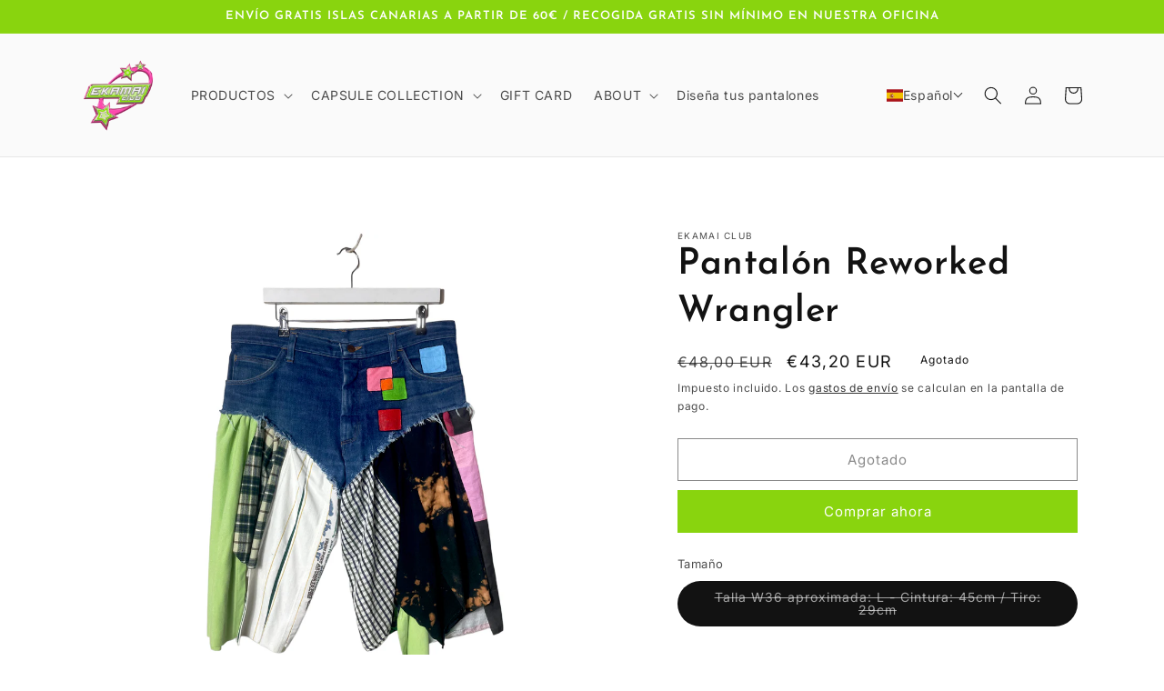

--- FILE ---
content_type: text/html; charset=utf-8
request_url: https://www.ekamaiclub.es/products/pantalon-reworked-17
body_size: 39803
content:
<!doctype html>
<html class="no-js" lang="es">
  <head>


  <!-- Added by AVADA Joy -->
  <script>
      window.AVADA_JOY = window.AVADA_JOY || {};
      window.AVADA_JOY.shopId = '7nOnSfLSMEHhniil3RnY';
      window.AVADA_JOY.status = true;
      window.AVADA_JOY.account_enabled = true;
      window.AVADA_JOY.login_url = "\/account\/login";
      window.AVADA_JOY.register_url = "\/account\/register";
      window.AVADA_JOY.customer = {
        id: null,
        email: null,
        first_name: null,
        last_name: null,
        point: null
      };
      window.AVADA_JOY.placeOrder = window.AVADA_JOY.placeOrder || {};
      window.AVADA_JOY.placeOrder = {"enableCardPage":false,"status":true,"statusProductPointsCalculator":false,"productPointsCalculator":{"type":"congratulation","fontSize":14,"font":"Noto+Sans","color":"#8F00C1"},"earnPoint":10,"rateMoney":100,"earnBy":"price","statusUseCondition":false,"typeProductMatch":"all","typeCondition":"all","conditions":[{"field":"title","typeMatch":"contains","content":""}],"excludeProducts":[],"includeProducts":[]};
      window.AVADA_JOY.product = {"id":8537419022671,"title":"Pantalón Reworked Wrangler","handle":"pantalon-reworked-17","description":"\u003cmeta charset=\"UTF-8\"\u003e\n\u003cp\u003e\u003cspan\u003ePrenda creada por Ekamai Club a partir de un pantalón vintage a la que le hemos añadido retales de prendas vintage. \u003c\/span\u003e\u003cspan\u003eEsta prenda es única y exclusiva por lo que solo contamos con 1 unidad en nuestro stock. \u003cbr\u003eLa \u003ci\u003etalla aproximada\u003c\/i\u003e es orientativa en base a las medidas ya que la \u003ci\u003etalla\u003c\/i\u003e que indica la prenda no siempre concuerda.\u003cbr\u003e\u003c\/span\u003e\u003c\/p\u003e\n\u003cp\u003e\u003cspan class=\"s1\"\u003eSi tienes alguna duda puedes escribirnos a nuestro Instagram @ekamaiclub o mandarnos un correo a info.ekamaiclub@gmail.com :)\u003c\/span\u003e\u003c\/p\u003e","published_at":"2023-06-08T00:39:20Z","created_at":"2023-06-08T00:39:20Z","vendor":"Ekamai Club","type":"","tags":["pantalón corto","rebajas","reworked"],"price":4320,"price_min":4320,"price_max":4320,"available":false,"price_varies":false,"compare_at_price":4800,"compare_at_price_min":4800,"compare_at_price_max":4800,"compare_at_price_varies":false,"variants":[{"id":46765489160527,"title":"Talla W36 aproximada: L - Cintura: 45cm \/ Tiro: 29cm","option1":"Talla W36 aproximada: L - Cintura: 45cm \/ Tiro: 29cm","option2":null,"option3":null,"sku":"","requires_shipping":true,"taxable":true,"featured_image":{"id":50210702557519,"product_id":8537419022671,"position":1,"created_at":"2023-06-08T00:39:23Z","updated_at":"2023-06-08T00:39:27Z","alt":"Pantalón Reworked Wrangler - Ekamai Club","width":3024,"height":4032,"src":"\/\/www.ekamaiclub.es\/cdn\/shop\/files\/image_0339bd1e-390a-4e81-a5ff-7d119bb918b0.jpg?v=1686184767","variant_ids":[46765489160527]},"available":false,"name":"Pantalón Reworked Wrangler - Talla W36 aproximada: L - Cintura: 45cm \/ Tiro: 29cm","public_title":"Talla W36 aproximada: L - Cintura: 45cm \/ Tiro: 29cm","options":["Talla W36 aproximada: L - Cintura: 45cm \/ Tiro: 29cm"],"price":4320,"weight":0,"compare_at_price":4800,"inventory_management":"shopify","barcode":null,"featured_media":{"alt":"Pantalón Reworked Wrangler - Ekamai Club","id":42812019081551,"position":1,"preview_image":{"aspect_ratio":0.75,"height":4032,"width":3024,"src":"\/\/www.ekamaiclub.es\/cdn\/shop\/files\/image_0339bd1e-390a-4e81-a5ff-7d119bb918b0.jpg?v=1686184767"}},"requires_selling_plan":false,"selling_plan_allocations":[]}],"images":["\/\/www.ekamaiclub.es\/cdn\/shop\/files\/image_0339bd1e-390a-4e81-a5ff-7d119bb918b0.jpg?v=1686184767","\/\/www.ekamaiclub.es\/cdn\/shop\/files\/image_fe6ef5d0-887c-486b-b8ed-0cfe50f8a556.jpg?v=1686184770","\/\/www.ekamaiclub.es\/cdn\/shop\/files\/image_23d6c499-6b45-4b0b-8ab7-87f84e873750.jpg?v=1686184773","\/\/www.ekamaiclub.es\/cdn\/shop\/files\/image_c4914dd0-b60b-4b98-bea9-d73fd85134bd.jpg?v=1686184778"],"featured_image":"\/\/www.ekamaiclub.es\/cdn\/shop\/files\/image_0339bd1e-390a-4e81-a5ff-7d119bb918b0.jpg?v=1686184767","options":["Tamaño"],"media":[{"alt":"Pantalón Reworked Wrangler - Ekamai Club","id":42812019081551,"position":1,"preview_image":{"aspect_ratio":0.75,"height":4032,"width":3024,"src":"\/\/www.ekamaiclub.es\/cdn\/shop\/files\/image_0339bd1e-390a-4e81-a5ff-7d119bb918b0.jpg?v=1686184767"},"aspect_ratio":0.75,"height":4032,"media_type":"image","src":"\/\/www.ekamaiclub.es\/cdn\/shop\/files\/image_0339bd1e-390a-4e81-a5ff-7d119bb918b0.jpg?v=1686184767","width":3024},{"alt":"Pantalón Reworked Wrangler - Ekamai Club","id":42812019835215,"position":2,"preview_image":{"aspect_ratio":0.75,"height":4032,"width":3024,"src":"\/\/www.ekamaiclub.es\/cdn\/shop\/files\/image_fe6ef5d0-887c-486b-b8ed-0cfe50f8a556.jpg?v=1686184770"},"aspect_ratio":0.75,"height":4032,"media_type":"image","src":"\/\/www.ekamaiclub.es\/cdn\/shop\/files\/image_fe6ef5d0-887c-486b-b8ed-0cfe50f8a556.jpg?v=1686184770","width":3024},{"alt":"Pantalón Reworked Wrangler - Ekamai Club","id":42812020261199,"position":3,"preview_image":{"aspect_ratio":0.75,"height":4032,"width":3024,"src":"\/\/www.ekamaiclub.es\/cdn\/shop\/files\/image_23d6c499-6b45-4b0b-8ab7-87f84e873750.jpg?v=1686184773"},"aspect_ratio":0.75,"height":4032,"media_type":"image","src":"\/\/www.ekamaiclub.es\/cdn\/shop\/files\/image_23d6c499-6b45-4b0b-8ab7-87f84e873750.jpg?v=1686184773","width":3024},{"alt":"Pantalón Reworked Wrangler - Ekamai Club","id":42812021047631,"position":4,"preview_image":{"aspect_ratio":0.75,"height":4032,"width":3024,"src":"\/\/www.ekamaiclub.es\/cdn\/shop\/files\/image_c4914dd0-b60b-4b98-bea9-d73fd85134bd.jpg?v=1686184778"},"aspect_ratio":0.75,"height":4032,"media_type":"image","src":"\/\/www.ekamaiclub.es\/cdn\/shop\/files\/image_c4914dd0-b60b-4b98-bea9-d73fd85134bd.jpg?v=1686184778","width":3024}],"requires_selling_plan":false,"selling_plan_groups":[],"content":"\u003cmeta charset=\"UTF-8\"\u003e\n\u003cp\u003e\u003cspan\u003ePrenda creada por Ekamai Club a partir de un pantalón vintage a la que le hemos añadido retales de prendas vintage. \u003c\/span\u003e\u003cspan\u003eEsta prenda es única y exclusiva por lo que solo contamos con 1 unidad en nuestro stock. \u003cbr\u003eLa \u003ci\u003etalla aproximada\u003c\/i\u003e es orientativa en base a las medidas ya que la \u003ci\u003etalla\u003c\/i\u003e que indica la prenda no siempre concuerda.\u003cbr\u003e\u003c\/span\u003e\u003c\/p\u003e\n\u003cp\u003e\u003cspan class=\"s1\"\u003eSi tienes alguna duda puedes escribirnos a nuestro Instagram @ekamaiclub o mandarnos un correo a info.ekamaiclub@gmail.com :)\u003c\/span\u003e\u003c\/p\u003e"};
      window.AVADA_JOY.page = "product";
      
        window.AVADA_JOY.product.selected_variant_id = 46765489160527;
        window.AVADA_JOY.product.collections = [];
        
          window.AVADA_JOY.product.collections.push(`Colección Cápsula Pantalones`);
        
          window.AVADA_JOY.product.collections.push(`FLASH REBAJAS`);
        
          window.AVADA_JOY.product.collections.push(`Nuestra selección`);
        
          window.AVADA_JOY.product.collections.push(`Pantalones Cortos`);
        
          window.AVADA_JOY.product.collections.push(`REWORKED COLLECTION`);
        
      
    </script>

  <!-- /Added by AVADA Joy -->
<meta name="google-site-verification" content="qfpHNrtgwHowADQGl4jal5wp2GMkH8WBy1l9Z8bwev4" />
    <meta charset="utf-8">
    <meta http-equiv="X-UA-Compatible" content="IE=edge">
    <meta name="viewport" content="width=device-width,initial-scale=1">
    <meta name="theme-color" content="">
    <link rel="canonical" href="https://www.ekamaiclub.es/products/pantalon-reworked-17">
    <link rel="preconnect" href="https://cdn.shopify.com" crossorigin><link rel="icon" type="image/png" href="//www.ekamaiclub.es/cdn/shop/files/PhotoRoom_20230227_123810.png?crop=center&height=32&v=1677501598&width=32"><link rel="preconnect" href="https://fonts.shopifycdn.com" crossorigin><title>
      Pantalón Reworked Wrangler
 &ndash; Ekamai Club</title>

    
      <meta name="description" content="Prenda creada por Ekamai Club a partir de un pantalón vintage a la que le hemos añadido retales de prendas vintage. Esta prenda es única y exclusiva por lo que solo contamos con 1 unidad en nuestro stock. La talla aproximada es orientativa en base a las medidas ya que la talla que indica la prenda no siempre concuerda.">
    

    

<meta property="og:site_name" content="Ekamai Club">
<meta property="og:url" content="https://www.ekamaiclub.es/products/pantalon-reworked-17">
<meta property="og:title" content="Pantalón Reworked Wrangler">
<meta property="og:type" content="product">
<meta property="og:description" content="Prenda creada por Ekamai Club a partir de un pantalón vintage a la que le hemos añadido retales de prendas vintage. Esta prenda es única y exclusiva por lo que solo contamos con 1 unidad en nuestro stock. La talla aproximada es orientativa en base a las medidas ya que la talla que indica la prenda no siempre concuerda."><meta property="og:image" content="http://www.ekamaiclub.es/cdn/shop/files/image_0339bd1e-390a-4e81-a5ff-7d119bb918b0.jpg?v=1686184767">
  <meta property="og:image:secure_url" content="https://www.ekamaiclub.es/cdn/shop/files/image_0339bd1e-390a-4e81-a5ff-7d119bb918b0.jpg?v=1686184767">
  <meta property="og:image:width" content="3024">
  <meta property="og:image:height" content="4032"><meta property="og:price:amount" content="43,20">
  <meta property="og:price:currency" content="EUR"><meta name="twitter:card" content="summary_large_image">
<meta name="twitter:title" content="Pantalón Reworked Wrangler">
<meta name="twitter:description" content="Prenda creada por Ekamai Club a partir de un pantalón vintage a la que le hemos añadido retales de prendas vintage. Esta prenda es única y exclusiva por lo que solo contamos con 1 unidad en nuestro stock. La talla aproximada es orientativa en base a las medidas ya que la talla que indica la prenda no siempre concuerda.">


    <script src="//www.ekamaiclub.es/cdn/shop/t/1/assets/constants.js?v=165488195745554878101677443001" defer="defer"></script>
    <script src="//www.ekamaiclub.es/cdn/shop/t/1/assets/pubsub.js?v=2921868252632587581677443073" defer="defer"></script>
    <script src="//www.ekamaiclub.es/cdn/shop/t/1/assets/global.js?v=85297797553816670871677443038" defer="defer"></script>
    <script>window.performance && window.performance.mark && window.performance.mark('shopify.content_for_header.start');</script><meta name="facebook-domain-verification" content="a4qbftk45bsoxy80kll1d1rtwq061p">
<meta id="shopify-digital-wallet" name="shopify-digital-wallet" content="/55599006031/digital_wallets/dialog">
<meta name="shopify-checkout-api-token" content="334ac5b94390fe3c38a68a6d59df4b94">
<meta id="in-context-paypal-metadata" data-shop-id="55599006031" data-venmo-supported="false" data-environment="production" data-locale="es_ES" data-paypal-v4="true" data-currency="EUR">
<link rel="alternate" hreflang="x-default" href="https://www.ekamaiclub.es/products/pantalon-reworked-17">
<link rel="alternate" hreflang="es" href="https://www.ekamaiclub.es/products/pantalon-reworked-17">
<link rel="alternate" hreflang="en" href="https://www.ekamaiclub.es/en/products/pantalon-reworked-17">
<link rel="alternate" type="application/json+oembed" href="https://www.ekamaiclub.es/products/pantalon-reworked-17.oembed">
<script async="async" src="/checkouts/internal/preloads.js?locale=es-ES"></script>
<script id="shopify-features" type="application/json">{"accessToken":"334ac5b94390fe3c38a68a6d59df4b94","betas":["rich-media-storefront-analytics"],"domain":"www.ekamaiclub.es","predictiveSearch":true,"shopId":55599006031,"locale":"es"}</script>
<script>var Shopify = Shopify || {};
Shopify.shop = "2f3cc7.myshopify.com";
Shopify.locale = "es";
Shopify.currency = {"active":"EUR","rate":"1.0"};
Shopify.country = "ES";
Shopify.theme = {"name":"Dawn","id":121947259215,"schema_name":"Dawn","schema_version":"8.0.0","theme_store_id":887,"role":"main"};
Shopify.theme.handle = "null";
Shopify.theme.style = {"id":null,"handle":null};
Shopify.cdnHost = "www.ekamaiclub.es/cdn";
Shopify.routes = Shopify.routes || {};
Shopify.routes.root = "/";</script>
<script type="module">!function(o){(o.Shopify=o.Shopify||{}).modules=!0}(window);</script>
<script>!function(o){function n(){var o=[];function n(){o.push(Array.prototype.slice.apply(arguments))}return n.q=o,n}var t=o.Shopify=o.Shopify||{};t.loadFeatures=n(),t.autoloadFeatures=n()}(window);</script>
<script id="shop-js-analytics" type="application/json">{"pageType":"product"}</script>
<script defer="defer" async type="module" src="//www.ekamaiclub.es/cdn/shopifycloud/shop-js/modules/v2/client.init-shop-cart-sync_2Gr3Q33f.es.esm.js"></script>
<script defer="defer" async type="module" src="//www.ekamaiclub.es/cdn/shopifycloud/shop-js/modules/v2/chunk.common_noJfOIa7.esm.js"></script>
<script defer="defer" async type="module" src="//www.ekamaiclub.es/cdn/shopifycloud/shop-js/modules/v2/chunk.modal_Deo2FJQo.esm.js"></script>
<script type="module">
  await import("//www.ekamaiclub.es/cdn/shopifycloud/shop-js/modules/v2/client.init-shop-cart-sync_2Gr3Q33f.es.esm.js");
await import("//www.ekamaiclub.es/cdn/shopifycloud/shop-js/modules/v2/chunk.common_noJfOIa7.esm.js");
await import("//www.ekamaiclub.es/cdn/shopifycloud/shop-js/modules/v2/chunk.modal_Deo2FJQo.esm.js");

  window.Shopify.SignInWithShop?.initShopCartSync?.({"fedCMEnabled":true,"windoidEnabled":true});

</script>
<script>(function() {
  var isLoaded = false;
  function asyncLoad() {
    if (isLoaded) return;
    isLoaded = true;
    var urls = ["https:\/\/cdn.nfcube.com\/instafeed-5965e8e458a84106b0f4f55142a8b81c.js?shop=2f3cc7.myshopify.com"];
    for (var i = 0; i < urls.length; i++) {
      var s = document.createElement('script');
      s.type = 'text/javascript';
      s.async = true;
      s.src = urls[i];
      var x = document.getElementsByTagName('script')[0];
      x.parentNode.insertBefore(s, x);
    }
  };
  if(window.attachEvent) {
    window.attachEvent('onload', asyncLoad);
  } else {
    window.addEventListener('load', asyncLoad, false);
  }
})();</script>
<script id="__st">var __st={"a":55599006031,"offset":0,"reqid":"b5eea9c1-b64f-4176-9875-4b91e8f07854-1769085967","pageurl":"www.ekamaiclub.es\/products\/pantalon-reworked-17","u":"38c3147def57","p":"product","rtyp":"product","rid":8537419022671};</script>
<script>window.ShopifyPaypalV4VisibilityTracking = true;</script>
<script id="captcha-bootstrap">!function(){'use strict';const t='contact',e='account',n='new_comment',o=[[t,t],['blogs',n],['comments',n],[t,'customer']],c=[[e,'customer_login'],[e,'guest_login'],[e,'recover_customer_password'],[e,'create_customer']],r=t=>t.map((([t,e])=>`form[action*='/${t}']:not([data-nocaptcha='true']) input[name='form_type'][value='${e}']`)).join(','),a=t=>()=>t?[...document.querySelectorAll(t)].map((t=>t.form)):[];function s(){const t=[...o],e=r(t);return a(e)}const i='password',u='form_key',d=['recaptcha-v3-token','g-recaptcha-response','h-captcha-response',i],f=()=>{try{return window.sessionStorage}catch{return}},m='__shopify_v',_=t=>t.elements[u];function p(t,e,n=!1){try{const o=window.sessionStorage,c=JSON.parse(o.getItem(e)),{data:r}=function(t){const{data:e,action:n}=t;return t[m]||n?{data:e,action:n}:{data:t,action:n}}(c);for(const[e,n]of Object.entries(r))t.elements[e]&&(t.elements[e].value=n);n&&o.removeItem(e)}catch(o){console.error('form repopulation failed',{error:o})}}const l='form_type',E='cptcha';function T(t){t.dataset[E]=!0}const w=window,h=w.document,L='Shopify',v='ce_forms',y='captcha';let A=!1;((t,e)=>{const n=(g='f06e6c50-85a8-45c8-87d0-21a2b65856fe',I='https://cdn.shopify.com/shopifycloud/storefront-forms-hcaptcha/ce_storefront_forms_captcha_hcaptcha.v1.5.2.iife.js',D={infoText:'Protegido por hCaptcha',privacyText:'Privacidad',termsText:'Términos'},(t,e,n)=>{const o=w[L][v],c=o.bindForm;if(c)return c(t,g,e,D).then(n);var r;o.q.push([[t,g,e,D],n]),r=I,A||(h.body.append(Object.assign(h.createElement('script'),{id:'captcha-provider',async:!0,src:r})),A=!0)});var g,I,D;w[L]=w[L]||{},w[L][v]=w[L][v]||{},w[L][v].q=[],w[L][y]=w[L][y]||{},w[L][y].protect=function(t,e){n(t,void 0,e),T(t)},Object.freeze(w[L][y]),function(t,e,n,w,h,L){const[v,y,A,g]=function(t,e,n){const i=e?o:[],u=t?c:[],d=[...i,...u],f=r(d),m=r(i),_=r(d.filter((([t,e])=>n.includes(e))));return[a(f),a(m),a(_),s()]}(w,h,L),I=t=>{const e=t.target;return e instanceof HTMLFormElement?e:e&&e.form},D=t=>v().includes(t);t.addEventListener('submit',(t=>{const e=I(t);if(!e)return;const n=D(e)&&!e.dataset.hcaptchaBound&&!e.dataset.recaptchaBound,o=_(e),c=g().includes(e)&&(!o||!o.value);(n||c)&&t.preventDefault(),c&&!n&&(function(t){try{if(!f())return;!function(t){const e=f();if(!e)return;const n=_(t);if(!n)return;const o=n.value;o&&e.removeItem(o)}(t);const e=Array.from(Array(32),(()=>Math.random().toString(36)[2])).join('');!function(t,e){_(t)||t.append(Object.assign(document.createElement('input'),{type:'hidden',name:u})),t.elements[u].value=e}(t,e),function(t,e){const n=f();if(!n)return;const o=[...t.querySelectorAll(`input[type='${i}']`)].map((({name:t})=>t)),c=[...d,...o],r={};for(const[a,s]of new FormData(t).entries())c.includes(a)||(r[a]=s);n.setItem(e,JSON.stringify({[m]:1,action:t.action,data:r}))}(t,e)}catch(e){console.error('failed to persist form',e)}}(e),e.submit())}));const S=(t,e)=>{t&&!t.dataset[E]&&(n(t,e.some((e=>e===t))),T(t))};for(const o of['focusin','change'])t.addEventListener(o,(t=>{const e=I(t);D(e)&&S(e,y())}));const B=e.get('form_key'),M=e.get(l),P=B&&M;t.addEventListener('DOMContentLoaded',(()=>{const t=y();if(P)for(const e of t)e.elements[l].value===M&&p(e,B);[...new Set([...A(),...v().filter((t=>'true'===t.dataset.shopifyCaptcha))])].forEach((e=>S(e,t)))}))}(h,new URLSearchParams(w.location.search),n,t,e,['guest_login'])})(!0,!0)}();</script>
<script integrity="sha256-4kQ18oKyAcykRKYeNunJcIwy7WH5gtpwJnB7kiuLZ1E=" data-source-attribution="shopify.loadfeatures" defer="defer" src="//www.ekamaiclub.es/cdn/shopifycloud/storefront/assets/storefront/load_feature-a0a9edcb.js" crossorigin="anonymous"></script>
<script data-source-attribution="shopify.dynamic_checkout.dynamic.init">var Shopify=Shopify||{};Shopify.PaymentButton=Shopify.PaymentButton||{isStorefrontPortableWallets:!0,init:function(){window.Shopify.PaymentButton.init=function(){};var t=document.createElement("script");t.src="https://www.ekamaiclub.es/cdn/shopifycloud/portable-wallets/latest/portable-wallets.es.js",t.type="module",document.head.appendChild(t)}};
</script>
<script data-source-attribution="shopify.dynamic_checkout.buyer_consent">
  function portableWalletsHideBuyerConsent(e){var t=document.getElementById("shopify-buyer-consent"),n=document.getElementById("shopify-subscription-policy-button");t&&n&&(t.classList.add("hidden"),t.setAttribute("aria-hidden","true"),n.removeEventListener("click",e))}function portableWalletsShowBuyerConsent(e){var t=document.getElementById("shopify-buyer-consent"),n=document.getElementById("shopify-subscription-policy-button");t&&n&&(t.classList.remove("hidden"),t.removeAttribute("aria-hidden"),n.addEventListener("click",e))}window.Shopify?.PaymentButton&&(window.Shopify.PaymentButton.hideBuyerConsent=portableWalletsHideBuyerConsent,window.Shopify.PaymentButton.showBuyerConsent=portableWalletsShowBuyerConsent);
</script>
<script>
  function portableWalletsCleanup(e){e&&e.src&&console.error("Failed to load portable wallets script "+e.src);var t=document.querySelectorAll("shopify-accelerated-checkout .shopify-payment-button__skeleton, shopify-accelerated-checkout-cart .wallet-cart-button__skeleton"),e=document.getElementById("shopify-buyer-consent");for(let e=0;e<t.length;e++)t[e].remove();e&&e.remove()}function portableWalletsNotLoadedAsModule(e){e instanceof ErrorEvent&&"string"==typeof e.message&&e.message.includes("import.meta")&&"string"==typeof e.filename&&e.filename.includes("portable-wallets")&&(window.removeEventListener("error",portableWalletsNotLoadedAsModule),window.Shopify.PaymentButton.failedToLoad=e,"loading"===document.readyState?document.addEventListener("DOMContentLoaded",window.Shopify.PaymentButton.init):window.Shopify.PaymentButton.init())}window.addEventListener("error",portableWalletsNotLoadedAsModule);
</script>

<script type="module" src="https://www.ekamaiclub.es/cdn/shopifycloud/portable-wallets/latest/portable-wallets.es.js" onError="portableWalletsCleanup(this)" crossorigin="anonymous"></script>
<script nomodule>
  document.addEventListener("DOMContentLoaded", portableWalletsCleanup);
</script>

<link id="shopify-accelerated-checkout-styles" rel="stylesheet" media="screen" href="https://www.ekamaiclub.es/cdn/shopifycloud/portable-wallets/latest/accelerated-checkout-backwards-compat.css" crossorigin="anonymous">
<style id="shopify-accelerated-checkout-cart">
        #shopify-buyer-consent {
  margin-top: 1em;
  display: inline-block;
  width: 100%;
}

#shopify-buyer-consent.hidden {
  display: none;
}

#shopify-subscription-policy-button {
  background: none;
  border: none;
  padding: 0;
  text-decoration: underline;
  font-size: inherit;
  cursor: pointer;
}

#shopify-subscription-policy-button::before {
  box-shadow: none;
}

      </style>
<script id="sections-script" data-sections="header,footer" defer="defer" src="//www.ekamaiclub.es/cdn/shop/t/1/compiled_assets/scripts.js?v=6580"></script>
<script>window.performance && window.performance.mark && window.performance.mark('shopify.content_for_header.end');</script>


    <style data-shopify>
      @font-face {
  font-family: Inter;
  font-weight: 400;
  font-style: normal;
  font-display: swap;
  src: url("//www.ekamaiclub.es/cdn/fonts/inter/inter_n4.b2a3f24c19b4de56e8871f609e73ca7f6d2e2bb9.woff2") format("woff2"),
       url("//www.ekamaiclub.es/cdn/fonts/inter/inter_n4.af8052d517e0c9ffac7b814872cecc27ae1fa132.woff") format("woff");
}

      @font-face {
  font-family: Inter;
  font-weight: 700;
  font-style: normal;
  font-display: swap;
  src: url("//www.ekamaiclub.es/cdn/fonts/inter/inter_n7.02711e6b374660cfc7915d1afc1c204e633421e4.woff2") format("woff2"),
       url("//www.ekamaiclub.es/cdn/fonts/inter/inter_n7.6dab87426f6b8813070abd79972ceaf2f8d3b012.woff") format("woff");
}

      @font-face {
  font-family: Inter;
  font-weight: 400;
  font-style: italic;
  font-display: swap;
  src: url("//www.ekamaiclub.es/cdn/fonts/inter/inter_i4.feae1981dda792ab80d117249d9c7e0f1017e5b3.woff2") format("woff2"),
       url("//www.ekamaiclub.es/cdn/fonts/inter/inter_i4.62773b7113d5e5f02c71486623cf828884c85c6e.woff") format("woff");
}

      @font-face {
  font-family: Inter;
  font-weight: 700;
  font-style: italic;
  font-display: swap;
  src: url("//www.ekamaiclub.es/cdn/fonts/inter/inter_i7.b377bcd4cc0f160622a22d638ae7e2cd9b86ea4c.woff2") format("woff2"),
       url("//www.ekamaiclub.es/cdn/fonts/inter/inter_i7.7c69a6a34e3bb44fcf6f975857e13b9a9b25beb4.woff") format("woff");
}

      @font-face {
  font-family: "Josefin Sans";
  font-weight: 600;
  font-style: normal;
  font-display: swap;
  src: url("//www.ekamaiclub.es/cdn/fonts/josefin_sans/josefinsans_n6.afe095792949c54ae236c64ec95a9caea4be35d6.woff2") format("woff2"),
       url("//www.ekamaiclub.es/cdn/fonts/josefin_sans/josefinsans_n6.0ea222c12f299e43fa61b9245ec23b623ebeb1e9.woff") format("woff");
}


      :root {
        --font-body-family: Inter, sans-serif;
        --font-body-style: normal;
        --font-body-weight: 400;
        --font-body-weight-bold: 700;

        --font-heading-family: "Josefin Sans", sans-serif;
        --font-heading-style: normal;
        --font-heading-weight: 600;

        --font-body-scale: 1.0;
        --font-heading-scale: 1.0;

        --color-base-text: 18, 18, 18;
        --color-shadow: 18, 18, 18;
        --color-base-background-1: 255, 255, 255;
        --color-base-background-2: 250, 250, 250;
        --color-base-solid-button-labels: 255, 255, 255;
        --color-base-outline-button-labels: 18, 18, 18;
        --color-base-accent-1: 137, 212, 14;
        --color-base-accent-2: 253, 68, 201;
        --payment-terms-background-color: #ffffff;

        --gradient-base-background-1: #ffffff;
        --gradient-base-background-2: #fafafa;
        --gradient-base-accent-1: #89d40e;
        --gradient-base-accent-2: #fd44c9;

        --media-padding: px;
        --media-border-opacity: 0.05;
        --media-border-width: 0px;
        --media-radius: 0px;
        --media-shadow-opacity: 0.0;
        --media-shadow-horizontal-offset: 0px;
        --media-shadow-vertical-offset: 4px;
        --media-shadow-blur-radius: 5px;
        --media-shadow-visible: 0;

        --page-width: 120rem;
        --page-width-margin: 0rem;

        --product-card-image-padding: 0.0rem;
        --product-card-corner-radius: 0.0rem;
        --product-card-text-alignment: left;
        --product-card-border-width: 0.0rem;
        --product-card-border-opacity: 0.1;
        --product-card-shadow-opacity: 0.0;
        --product-card-shadow-visible: 0;
        --product-card-shadow-horizontal-offset: 0.0rem;
        --product-card-shadow-vertical-offset: 0.4rem;
        --product-card-shadow-blur-radius: 0.5rem;

        --collection-card-image-padding: 0.0rem;
        --collection-card-corner-radius: 0.0rem;
        --collection-card-text-alignment: left;
        --collection-card-border-width: 0.0rem;
        --collection-card-border-opacity: 0.1;
        --collection-card-shadow-opacity: 0.0;
        --collection-card-shadow-visible: 0;
        --collection-card-shadow-horizontal-offset: 0.0rem;
        --collection-card-shadow-vertical-offset: 0.4rem;
        --collection-card-shadow-blur-radius: 0.5rem;

        --blog-card-image-padding: 0.0rem;
        --blog-card-corner-radius: 0.0rem;
        --blog-card-text-alignment: left;
        --blog-card-border-width: 0.0rem;
        --blog-card-border-opacity: 0.1;
        --blog-card-shadow-opacity: 0.0;
        --blog-card-shadow-visible: 0;
        --blog-card-shadow-horizontal-offset: 0.0rem;
        --blog-card-shadow-vertical-offset: 0.4rem;
        --blog-card-shadow-blur-radius: 0.5rem;

        --badge-corner-radius: 4.0rem;

        --popup-border-width: 1px;
        --popup-border-opacity: 0.1;
        --popup-corner-radius: 0px;
        --popup-shadow-opacity: 0.0;
        --popup-shadow-horizontal-offset: 0px;
        --popup-shadow-vertical-offset: 4px;
        --popup-shadow-blur-radius: 5px;

        --drawer-border-width: 1px;
        --drawer-border-opacity: 0.1;
        --drawer-shadow-opacity: 0.0;
        --drawer-shadow-horizontal-offset: 0px;
        --drawer-shadow-vertical-offset: 4px;
        --drawer-shadow-blur-radius: 5px;

        --spacing-sections-desktop: 0px;
        --spacing-sections-mobile: 0px;

        --grid-desktop-vertical-spacing: 8px;
        --grid-desktop-horizontal-spacing: 8px;
        --grid-mobile-vertical-spacing: 4px;
        --grid-mobile-horizontal-spacing: 4px;

        --text-boxes-border-opacity: 0.1;
        --text-boxes-border-width: 0px;
        --text-boxes-radius: 0px;
        --text-boxes-shadow-opacity: 0.0;
        --text-boxes-shadow-visible: 0;
        --text-boxes-shadow-horizontal-offset: 0px;
        --text-boxes-shadow-vertical-offset: 4px;
        --text-boxes-shadow-blur-radius: 5px;

        --buttons-radius: 0px;
        --buttons-radius-outset: 0px;
        --buttons-border-width: 1px;
        --buttons-border-opacity: 1.0;
        --buttons-shadow-opacity: 0.0;
        --buttons-shadow-visible: 0;
        --buttons-shadow-horizontal-offset: 0px;
        --buttons-shadow-vertical-offset: 4px;
        --buttons-shadow-blur-radius: 5px;
        --buttons-border-offset: 0px;

        --inputs-radius: 0px;
        --inputs-border-width: 1px;
        --inputs-border-opacity: 0.55;
        --inputs-shadow-opacity: 0.0;
        --inputs-shadow-horizontal-offset: 0px;
        --inputs-margin-offset: 0px;
        --inputs-shadow-vertical-offset: 4px;
        --inputs-shadow-blur-radius: 5px;
        --inputs-radius-outset: 0px;

        --variant-pills-radius: 40px;
        --variant-pills-border-width: 1px;
        --variant-pills-border-opacity: 0.55;
        --variant-pills-shadow-opacity: 0.0;
        --variant-pills-shadow-horizontal-offset: 0px;
        --variant-pills-shadow-vertical-offset: 4px;
        --variant-pills-shadow-blur-radius: 5px;
      }

      *,
      *::before,
      *::after {
        box-sizing: inherit;
      }

      html {
        box-sizing: border-box;
        font-size: calc(var(--font-body-scale) * 62.5%);
        height: 100%;
      }

      body {
        display: grid;
        grid-template-rows: auto auto 1fr auto;
        grid-template-columns: 100%;
        min-height: 100%;
        margin: 0;
        font-size: 1.5rem;
        letter-spacing: 0.06rem;
        line-height: calc(1 + 0.8 / var(--font-body-scale));
        font-family: var(--font-body-family);
        font-style: var(--font-body-style);
        font-weight: var(--font-body-weight);
      }

      @media screen and (min-width: 750px) {
        body {
          font-size: 1.6rem;
        }
      }
    </style>

    <link href="//www.ekamaiclub.es/cdn/shop/t/1/assets/base.css?v=97231551245924230581679748876" rel="stylesheet" type="text/css" media="all" />
<link rel="preload" as="font" href="//www.ekamaiclub.es/cdn/fonts/inter/inter_n4.b2a3f24c19b4de56e8871f609e73ca7f6d2e2bb9.woff2" type="font/woff2" crossorigin><link rel="preload" as="font" href="//www.ekamaiclub.es/cdn/fonts/josefin_sans/josefinsans_n6.afe095792949c54ae236c64ec95a9caea4be35d6.woff2" type="font/woff2" crossorigin><link rel="stylesheet" href="//www.ekamaiclub.es/cdn/shop/t/1/assets/component-predictive-search.css?v=85913294783299393391677443028" media="print" onload="this.media='all'"><script>document.documentElement.className = document.documentElement.className.replace('no-js', 'js');
    if (Shopify.designMode) {
      document.documentElement.classList.add('shopify-design-mode');
    }
    </script>
  <script type="text/javascript">
  window.Rivo = window.Rivo || {};
  window.Rivo.common = window.Rivo.common || {};
  window.Rivo.common.shop = {
    permanent_domain: '2f3cc7.myshopify.com',
    currency: "EUR",
    money_format: "€{{amount_with_comma_separator}}",
    id: 55599006031
  };
  

  window.Rivo.common.template = 'product';
  window.Rivo.common.cart = {};
  window.Rivo.common.vapid_public_key = "BJuXCmrtTK335SuczdNVYrGVtP_WXn4jImChm49st7K7z7e8gxSZUKk4DhUpk8j2Xpiw5G4-ylNbMKLlKkUEU98=";
  window.Rivo.global_config = {"asset_urls":{"loy":{"api_js":"https:\/\/cdn.shopify.com\/s\/files\/1\/0194\/1736\/6592\/t\/1\/assets\/ba_rivo_api.js?v=1678477571","init_js":"https:\/\/cdn.shopify.com\/s\/files\/1\/0194\/1736\/6592\/t\/1\/assets\/ba_loy_init.js?v=1678477561","widget_js":"https:\/\/cdn.shopify.com\/s\/files\/1\/0194\/1736\/6592\/t\/1\/assets\/ba_loy_widget.js?v=1678477563","widget_css":"https:\/\/cdn.shopify.com\/s\/files\/1\/0194\/1736\/6592\/t\/1\/assets\/ba_loy_widget.css?v=1673976822","page_init_js":"https:\/\/cdn.shopify.com\/s\/files\/1\/0194\/1736\/6592\/t\/1\/assets\/ba_loy_page_init.js?v=1678316228","page_widget_js":"https:\/\/cdn.shopify.com\/s\/files\/1\/0194\/1736\/6592\/t\/1\/assets\/ba_loy_page_widget.js?v=1678477565","page_widget_css":"https:\/\/cdn.shopify.com\/s\/files\/1\/0194\/1736\/6592\/t\/1\/assets\/ba_loy_page.css?v=1673976829","page_preview_js":"\/assets\/msg\/loy_page_preview.js"},"rev":{"init_js":"https:\/\/cdn.shopify.com\/s\/files\/1\/0194\/1736\/6592\/t\/1\/assets\/ba_rev_init.js?v=1678574100","widget_js":"https:\/\/cdn.shopify.com\/s\/files\/1\/0194\/1736\/6592\/t\/1\/assets\/ba_rev_widget.js?v=1678574102","modal_js":"https:\/\/cdn.shopify.com\/s\/files\/1\/0194\/1736\/6592\/t\/1\/assets\/ba_rev_modal.js?v=1678574104","widget_css":"https:\/\/cdn.shopify.com\/s\/files\/1\/0194\/1736\/6592\/t\/1\/assets\/ba_rev_widget.css?v=1678602744","modal_css":"https:\/\/cdn.shopify.com\/s\/files\/1\/0194\/1736\/6592\/t\/1\/assets\/ba_rev_modal.css?v=1678604472"},"pu":{"init_js":"https:\/\/cdn.shopify.com\/s\/files\/1\/0194\/1736\/6592\/t\/1\/assets\/ba_pu_init.js?v=1635877170"},"widgets":{"init_js":"https:\/\/cdn.shopify.com\/s\/files\/1\/0194\/1736\/6592\/t\/1\/assets\/ba_widget_init.js?v=1675432293","modal_js":"https:\/\/cdn.shopify.com\/s\/files\/1\/0194\/1736\/6592\/t\/1\/assets\/ba_widget_modal.js?v=1675432295","modal_css":"https:\/\/cdn.shopify.com\/s\/files\/1\/0194\/1736\/6592\/t\/1\/assets\/ba_widget_modal.css?v=1654723622"},"forms":{"init_js":"https:\/\/cdn.shopify.com\/s\/files\/1\/0194\/1736\/6592\/t\/1\/assets\/ba_forms_init.js?v=1678316234","widget_js":"https:\/\/cdn.shopify.com\/s\/files\/1\/0194\/1736\/6592\/t\/1\/assets\/ba_forms_widget.js?v=1678316235","forms_css":"https:\/\/cdn.shopify.com\/s\/files\/1\/0194\/1736\/6592\/t\/1\/assets\/ba_forms.css?v=1654711758"},"global":{"helper_js":"https:\/\/cdn.shopify.com\/s\/files\/1\/0194\/1736\/6592\/t\/1\/assets\/ba_tracking.js?v=1671714963"}},"proxy_paths":{"pop":"\/apps\/ba-pop","app_metrics":"\/apps\/ba-pop\/app_metrics","push_subscription":"\/apps\/ba-pop\/push"},"aat":["pop"],"pv":false,"sts":false,"bam":false,"base_money_format":"€{{amount_with_comma_separator}}","loy_js_api_enabled":false};

  
    if (window.Rivo.common.template == 'product'){
      window.Rivo.common.product = {
        id: 8537419022671, price: 4320, handle: "pantalon-reworked-17", tags: ["pantalón corto","rebajas","reworked"],
        available: false, title: "Pantalón Reworked Wrangler", variants: [{"id":46765489160527,"title":"Talla W36 aproximada: L - Cintura: 45cm \/ Tiro: 29cm","option1":"Talla W36 aproximada: L - Cintura: 45cm \/ Tiro: 29cm","option2":null,"option3":null,"sku":"","requires_shipping":true,"taxable":true,"featured_image":{"id":50210702557519,"product_id":8537419022671,"position":1,"created_at":"2023-06-08T00:39:23Z","updated_at":"2023-06-08T00:39:27Z","alt":"Pantalón Reworked Wrangler - Ekamai Club","width":3024,"height":4032,"src":"\/\/www.ekamaiclub.es\/cdn\/shop\/files\/image_0339bd1e-390a-4e81-a5ff-7d119bb918b0.jpg?v=1686184767","variant_ids":[46765489160527]},"available":false,"name":"Pantalón Reworked Wrangler - Talla W36 aproximada: L - Cintura: 45cm \/ Tiro: 29cm","public_title":"Talla W36 aproximada: L - Cintura: 45cm \/ Tiro: 29cm","options":["Talla W36 aproximada: L - Cintura: 45cm \/ Tiro: 29cm"],"price":4320,"weight":0,"compare_at_price":4800,"inventory_management":"shopify","barcode":null,"featured_media":{"alt":"Pantalón Reworked Wrangler - Ekamai Club","id":42812019081551,"position":1,"preview_image":{"aspect_ratio":0.75,"height":4032,"width":3024,"src":"\/\/www.ekamaiclub.es\/cdn\/shop\/files\/image_0339bd1e-390a-4e81-a5ff-7d119bb918b0.jpg?v=1686184767"}},"requires_selling_plan":false,"selling_plan_allocations":[]}]
      };
    }
  




    window.Rivo.widgets_config = {"id":74627,"active":false,"frequency_limit_amount":2,"frequency_limit_time_unit":"days","background_image":{"position":"none"},"initial_state":{"body":"Sign up and unlock your instant discount","title":"Get 10% off your order","cta_text":"Claim Discount","show_email":true,"action_text":"Saving...","footer_text":"You are signing up to receive communication via email and can unsubscribe at any time.","dismiss_text":"No thanks","email_placeholder":"Email Address","phone_placeholder":"Phone Number","show_phone_number":false},"success_state":{"body":"Thanks for subscribing. Copy your discount code and apply to your next order.","title":"Discount Unlocked 🎉","cta_text":"Continue shopping","cta_action":"dismiss"},"closed_state":{"action":"close_widget","font_size":"20","action_text":"GET 10% OFF","display_offset":"300","display_position":"left"},"error_state":{"submit_error":"Sorry, please try again later","invalid_email":"Please enter valid email address!","error_subscribing":"Error subscribing, try again later","already_registered":"You have already registered","invalid_phone_number":"Please enter valid phone number!"},"trigger":{"delay":0},"colors":{"link_color":"#4FC3F7","sticky_bar_bg":"#C62828","cta_font_color":"#fff","body_font_color":"#000","sticky_bar_text":"#fff","background_color":"#fff","error_background":"#ffdede","error_text_color":"#ff2626","title_font_color":"#000","footer_font_color":"#bbb","dismiss_font_color":"#bbb","cta_background_color":"#000","sticky_coupon_bar_bg":"#286ef8","sticky_coupon_bar_text":"#fff"},"sticky_coupon_bar":{},"display_style":{"font":"Arial","size":"regular","align":"center"},"dismissable":true,"has_background":false,"opt_in_channels":["email"],"rules":[],"widget_css":".powered_by_rivo{\n  display: block;\n}\n.ba_widget_main_design {\n  background: #fff;\n}\n.ba_widget_content{text-align: center}\n.ba_widget_parent{\n  font-family: Arial;\n}\n.ba_widget_parent.background{\n}\n.ba_widget_left_content{\n}\n.ba_widget_right_content{\n}\n#ba_widget_cta_button:disabled{\n  background: #000cc;\n}\n#ba_widget_cta_button{\n  background: #000;\n  color: #fff;\n}\n#ba_widget_cta_button:after {\n  background: #000e0;\n}\n.ba_initial_state_title, .ba_success_state_title{\n  color: #000;\n}\n.ba_initial_state_body, .ba_success_state_body{\n  color: #000;\n}\n.ba_initial_state_dismiss_text{\n  color: #bbb;\n}\n.ba_initial_state_footer_text, .ba_initial_state_sms_agreement{\n  color: #bbb;\n}\n.ba_widget_error{\n  color: #ff2626;\n  background: #ffdede;\n}\n.ba_link_color{\n  color: #4FC3F7;\n}\n","custom_css":null,"logo":null};

</script>


<script type="text/javascript">
  

  //Global snippet for Rivo
  //this is updated automatically - do not edit manually.

  function loadScript(src, defer, done) {
    var js = document.createElement('script');
    js.src = src;
    js.defer = defer;
    js.onload = function(){done();};
    js.onerror = function(){
      done(new Error('Failed to load script ' + src));
    };
    document.head.appendChild(js);
  }

  function browserSupportsAllFeatures() {
    return window.Promise && window.fetch && window.Symbol;
  }

  if (browserSupportsAllFeatures()) {
    main();
  } else {
    loadScript('https://polyfill-fastly.net/v3/polyfill.min.js?features=Promise,fetch', true, main);
  }

  function loadAppScripts(){
     if (window.Rivo.global_config.aat.includes("loy")){
      loadScript(window.Rivo.global_config.asset_urls.loy.init_js, true, function(){});
     }

     if (window.Rivo.global_config.aat.includes("rev")){
      loadScript(window.Rivo.global_config.asset_urls.rev.init_js, true, function(){});
     }

     if (window.Rivo.global_config.aat.includes("pu")){
      loadScript(window.Rivo.global_config.asset_urls.pu.init_js, true, function(){});
     }

     if (window.Rivo.global_config.aat.includes("pop") || window.Rivo.global_config.aat.includes("pu")){
      loadScript(window.Rivo.global_config.asset_urls.widgets.init_js, true, function(){});
     }
  }

  function main(err) {
    loadScript(window.Rivo.global_config.asset_urls.global.helper_js, false, loadAppScripts);
  }
</script>

    

<script>
var ConveyThis_Initializer = class{
	
	static init(params){
		// console.log(params);
		if (typeof params.api_key === "undefined" || params.api_key.length == 0){
			alert("ConveyThis Error: Api key is not specified");
			return;
		}

		let query = "api_key="+params.api_key + '&referer=' + btoa(document.location.href);
		if (typeof params.is_shopify !== "undefined")
			query += "&is_shopify="+params.is_shopify;
	
		var xhttp = new XMLHttpRequest();

		xhttp.open( 'GET', 'https://api.conveythis.com/25/website/code/get?'+query, true );

		xhttp.onreadystatechange = function() {

			if( xhttp.readyState == 4 && xhttp.status == 200 ) {
				var meta = document.createElement('meta');

				if( xhttp.responseText ) {
					
					let response = JSON.parse(xhttp.responseText);
					// console.log(response);
					if(response.code) {
						ConveyThis_Initializer.insertCode(response.code);
					}
				}
			}
		}
		xhttp.send(query);
	}

	static insertCode(code){

		let element = document.createElement("div");
		element.innerHTML = code;

		let children = element.childNodes;
		// console.log(children);
		
		children.forEach(function(child){
			//console.log(child);
			if(child.nodeName.toUpperCase() == "SCRIPT"){
				let tempScript = document.createElement('script');
				
				if(child.src){
					tempScript.src = child.src;
				}else{
					tempScript.innerHTML = child.innerHTML;
				}
				tempScript.type = "text/javascript";
				document.body.appendChild(tempScript); 
			}else{
				//console.log("no Scr");
				
				if(child.textContent.trim().length > 0 || child.nodeType == 1)
					document.body.appendChild(child); 
			}
		});
	}

};
ConveyThis_Initializer.init({api_key: "pub_fb6dbeab83690ea997a03343e237e271", is_shopify: 1});

</script>
<!-- BEGIN app block: shopify://apps/t-lab-ai-language-translate/blocks/language_switcher/b5b83690-efd4-434d-8c6a-a5cef4019faf --><!-- BEGIN app snippet: switcher_styling -->

<link href="//cdn.shopify.com/extensions/019bb762-7264-7b99-8d86-32684349d784/content-translation-297/assets/advanced-switcher.css" rel="stylesheet" type="text/css" media="all" />

<style>
  .tl-switcher-container.tl-custom-position {
    border-width: 1px;
    border-style: solid;
    border-color: #000000;
    background-color: #ffffff;
  }

  .tl-custom-position.top-right {
    top: 55px;
    right: 20px;
    bottom: auto;
    left: auto;
  }

  .tl-custom-position.top-left {
    top: 55px;
    right: auto;
    bottom: auto;
    left: 20px;
  }

  .tl-custom-position.bottom-left {
    position: fixed;
    top: auto;
    right: auto;
    bottom: 20px;
    left: 20px;
  }

  .tl-custom-position.bottom-right {
    position: fixed;
    top: auto;
    right: 20px;
    bottom: 20px;
    left: auto;
  }

  .tl-custom-position > div {
    font-size: 14px;
    color: #5c5c5c;
  }

  .tl-custom-position .tl-label {
    color: #5c5c5c;
  }

  .tl-dropdown,
  .tl-overlay,
  .tl-options {
    display: none;
  }

  .tl-dropdown.bottom-right,
  .tl-dropdown.bottom-left {
    bottom: 100%;
    top: auto;
  }

  .tl-dropdown.top-right,
  .tl-dropdown.bottom-right {
    right: 0;
    left: auto;
  }

  .tl-options.bottom-right,
  .tl-options.bottom-left {
    bottom: 100%;
    top: auto;
  }

  .tl-options.top-right,
  .tl-options.bottom-right {
    right: 0;
    left: auto;
  }

  div:not(.tl-inner) > .tl-switcher .tl-select,
  div.tl-selections {
    border-width: 0px;
  }

  

  
</style>
<!-- END app snippet -->

<script type="text/template" id="tl-switcher-template">
  <div class="tl-switcher-container hidden ">
    
        <!-- BEGIN app snippet: language_form --><div class="tl-switcher tl-language"><form method="post" action="/localization" id="localization_form" accept-charset="UTF-8" class="shopify-localization-form" enctype="multipart/form-data"><input type="hidden" name="form_type" value="localization" /><input type="hidden" name="utf8" value="✓" /><input type="hidden" name="_method" value="put" /><input type="hidden" name="return_to" value="/products/pantalon-reworked-17" />
    <div class="tl-select">
      
          <img
            class="tl-flag"
            loading="lazy"
            width="20"
            height="18"
            alt="Language switcher country flag for Español"
            src="https://cdn.shopify.com/extensions/019bb762-7264-7b99-8d86-32684349d784/content-translation-297/assets/es.svg"
          >
            <span class="tl-label tl-name">Español</span>
      
    </div>
    <ul class="tl-options " role="list">
      
          <li
            class="tl-option active"
            data-value="es"
          >
              <img
                class="tl-flag"
                loading="lazy"
                width="20"
                height="18"
                alt="Language dropdown option country flag for Español"
                src="https://cdn.shopify.com/extensions/019bb762-7264-7b99-8d86-32684349d784/content-translation-297/assets/es.svg"
              >
                <span class="tl-label tl-name" for="Español">Español</span>
          </li>
          <li
            class="tl-option "
            data-value="en"
          >
              <img
                class="tl-flag"
                loading="lazy"
                width="20"
                height="18"
                alt="Language dropdown option country flag for English"
                src="https://cdn.shopify.com/extensions/019bb762-7264-7b99-8d86-32684349d784/content-translation-297/assets/gb.svg"
              >
                <span class="tl-label tl-name" for="English">English</span>
          </li>
      
    </ul>
    <input type="hidden" name="country_code" value="ES">
    <input type="hidden" name="language_code" value="es"></form>
</div>
<!-- END app snippet -->

      
    <!-- BEGIN app snippet: language_form2 --><div class="tl-languages-unwrap" style="display: none;"><form method="post" action="/localization" id="localization_form" accept-charset="UTF-8" class="shopify-localization-form" enctype="multipart/form-data"><input type="hidden" name="form_type" value="localization" /><input type="hidden" name="utf8" value="✓" /><input type="hidden" name="_method" value="put" /><input type="hidden" name="return_to" value="/products/pantalon-reworked-17" />
    <ul class="tl-options" role="list">
      
          <li
            class="tl-option active"
            data-value="es"
          >
                <span class="tl-label tl-name" for="Español">Español</span>
          </li>
          <li
            class="tl-option "
            data-value="en"
          >
                <span class="tl-label tl-name" for="English">English</span>
          </li>
      
    </ul>
    <input type="hidden" name="country_code" value="ES">
    <input type="hidden" name="language_code" value="es"></form>
</div>
<!-- END app snippet -->
  </div>
</script>

<!-- BEGIN app snippet: switcher_init_script --><script>
  "use strict";
  (()=>{let s="tlSwitcherReady",l="hidden";function c(i,r,t=0){var e=i.map(function(e){return document.querySelector(e)});if(e.every(function(e){return!!e}))r(e);else{let e=new MutationObserver(function(e,t){var n=i.map(function(e){return document.querySelector(e)});n.every(function(e){return!!e})&&(t.disconnect(),r(n))});e.observe(document.documentElement,{childList:!0,subtree:!0}),0<t&&setTimeout(function(){e.disconnect()},t)}}let a=function(c,a){return function(t){var n=t[0],i=t[1];if(n&&i){var r=n.cloneNode(!0);let e=!1;switch(a){case"before":var o=i.parentElement;o&&(o.insertBefore(r,i),e=!0);break;case"after":o=i.parentElement;o&&(o.insertBefore(r,i.nextSibling),e=!0);break;case"in-element-prepend":o=i.firstChild;i.insertBefore(r,o),e=!0;break;case"in-element":i.appendChild(r),e=!0}e&&(r instanceof HTMLElement&&(r.classList.add(c),r.classList.remove(l)),t=new CustomEvent(s,{detail:{switcherElement:r}}),document.dispatchEvent(t))}}};function r(e){switch(e.switcherPosition){case"header":t=e.switcherPrototypeSelector,i=e.headerRelativePosition,r=e.mobileRefElement,o=e.mobileRelativePosition,(n=e.headerRefElement)&&n.split(",").map(e=>e.trim()).filter(Boolean).forEach(e=>{c([t,e],a("desktop",i),3e3)}),r&&r.split(",").map(e=>e.trim()).filter(Boolean).forEach(e=>{c([t,e],a("mobile",o))});break;case"custom":n=e.switcherPrototypeSelector,(n=document.querySelector(n))&&(n.classList.add("tl-custom-position"),n.classList.remove(l),n=new CustomEvent(s,{detail:{switcherElement:n}}),document.dispatchEvent(n))}var t,n,i,r,o}void 0===window.TranslationLab&&(window.TranslationLab={}),window.TranslationLab.Switcher={configure:function(i){c(["body"],e=>{var t,n=document.getElementById("tl-switcher-template");n&&((t=document.createElement("div")).innerHTML=n.innerHTML,n=t.querySelector(".tl-switcher-container"))&&(t=n.cloneNode(!0),e[0])&&e[0].appendChild(t),r(i)})}}})();
</script><!-- END app snippet -->

<script>
  (function () {

    var enabledShopCurrenciesJson = '[{"name":"Euro","iso_code":"EUR","symbol":"€"}]';
    var availableCountriesJson = '[{"name":"Alemania","iso_code":"DE","currency_code":"EUR"},{"name":"Austria","iso_code":"AT","currency_code":"EUR"},{"name":"Bélgica","iso_code":"BE","currency_code":"EUR"},{"name":"Bulgaria","iso_code":"BG","currency_code":"EUR"},{"name":"Chequia","iso_code":"CZ","currency_code":"EUR"},{"name":"Chipre","iso_code":"CY","currency_code":"EUR"},{"name":"Croacia","iso_code":"HR","currency_code":"EUR"},{"name":"Dinamarca","iso_code":"DK","currency_code":"EUR"},{"name":"Eslovaquia","iso_code":"SK","currency_code":"EUR"},{"name":"Eslovenia","iso_code":"SI","currency_code":"EUR"},{"name":"España","iso_code":"ES","currency_code":"EUR"},{"name":"Estonia","iso_code":"EE","currency_code":"EUR"},{"name":"Finlandia","iso_code":"FI","currency_code":"EUR"},{"name":"Francia","iso_code":"FR","currency_code":"EUR"},{"name":"Grecia","iso_code":"GR","currency_code":"EUR"},{"name":"Hungría","iso_code":"HU","currency_code":"EUR"},{"name":"Irlanda","iso_code":"IE","currency_code":"EUR"},{"name":"Italia","iso_code":"IT","currency_code":"EUR"},{"name":"Letonia","iso_code":"LV","currency_code":"EUR"},{"name":"Lituania","iso_code":"LT","currency_code":"EUR"},{"name":"Luxemburgo","iso_code":"LU","currency_code":"EUR"},{"name":"Malta","iso_code":"MT","currency_code":"EUR"},{"name":"Países Bajos","iso_code":"NL","currency_code":"EUR"},{"name":"Polonia","iso_code":"PL","currency_code":"EUR"},{"name":"Portugal","iso_code":"PT","currency_code":"EUR"},{"name":"Rumanía","iso_code":"RO","currency_code":"EUR"},{"name":"Suecia","iso_code":"SE","currency_code":"EUR"}]';

    if (typeof window.TranslationLab === 'undefined') {
      window.TranslationLab = {};
    }

    window.TranslationLab.CurrencySettings = {
      themeMoneyFormat: "€{{amount_with_comma_separator}}",
      themeMoneyWithCurrencyFormat: "€{{amount_with_comma_separator}} EUR",
      format: 'money_with_currency_format',
      isRtl: false
    };

    window.TranslationLab.switcherSettings = {
      switcherMode: 'language',
      labelType: 'language-name',
      showFlags: true,
      useSwitcherIcon: false,
      imgFileTemplate: 'https://cdn.shopify.com/extensions/019bb762-7264-7b99-8d86-32684349d784/content-translation-297/assets/[country-code].svg',

      isModal: false,

      currencyFormatClass: 'span.money, span.tlab-currency-format, .price-item, .price, .price-sale, .price-compare, .product__price, .product__price--sale, .product__price--old, .jsPrice',
      shopCurrencyCode: "EUR" || "EUR",

      langCurrencies: null,

      currentLocale: 'es',
      languageList: JSON.parse("[{\r\n\"name\": \"Español\",\r\n\"endonym_name\": \"Español\",\r\n\"iso_code\": \"es\",\r\n\"display_code\": \"es\",\r\n\"primary\": true,\"flag\": \"https:\/\/cdn.shopify.com\/extensions\/019bb762-7264-7b99-8d86-32684349d784\/content-translation-297\/assets\/es.svg\",\r\n\"region\": null,\r\n\"regions\": null,\r\n\"root_url\": \"\\\/\"\r\n},{\r\n\"name\": \"Inglés\",\r\n\"endonym_name\": \"English\",\r\n\"iso_code\": \"en\",\r\n\"display_code\": \"en\",\r\n\"primary\": false,\"flag\": \"https:\/\/cdn.shopify.com\/extensions\/019bb762-7264-7b99-8d86-32684349d784\/content-translation-297\/assets\/gb.svg\",\r\n\"region\": null,\r\n\"regions\": null,\r\n\"root_url\": \"\\\/en\"\r\n}]"),

      currentCountry: 'ES',
      availableCountries: JSON.parse(availableCountriesJson),

      enabledShopCurrencies: JSON.parse(enabledShopCurrenciesJson),

      addNoRedirect: false,
      addLanguageCode: false,
    };

    function getShopifyThemeName() {
      if (window.Shopify && window.Shopify.theme && window.Shopify.theme.name) {
        return window.Shopify.theme.name.toLowerCase();
      }
      return null;
    }

    function find(collection, predicate) {
      for (var i = 0; i < collection.length; i++) {
        if (predicate(collection[i])) {
          return collection[i];
        }
      }
      return null;
    }

    function getCurrenciesForLanguage(languageCode, languageCurrencies, defaultCurrencyCode) {
      if (!languageCode || !languageCurrencies) {
        return {
          languageCode: '',
          currencies: [{ code: defaultCurrencyCode }]
        };
      }
      const langCodePart = languageCode.split('-')[0];
      const langCurrencyMapping = find(languageCurrencies, function(x) { return x.languageCode === languageCode || x.languageCode === langCodePart; });
      const defaultCurrenciesForLanguage = {
        languageCode: languageCode,
        currencies: [{ code: defaultCurrencyCode }]
      };
      return langCurrencyMapping ?? defaultCurrenciesForLanguage;
    }

    function findCurrencyForLanguage(langCurrencies, languageCode, currencyCode, defaultCurrencyCode) {
      if (!languageCode) return null
      const langCurrencyMapping = getCurrenciesForLanguage(languageCode, langCurrencies, defaultCurrencyCode);
      if (!currencyCode)  return langCurrencyMapping.currencies[0];
      const currency = find(langCurrencyMapping.currencies, function(currency) { return currency.code === currencyCode; });
      if (!currency) return langCurrencyMapping.currencies[0];
      return currency;
    }

    function getCurrentCurrencyCode(languageCurrencies, language, shopCurrencyCode) {
      const queryParamCurrencyCode = getQueryParam('currency');
      if (queryParamCurrencyCode) {
        window.TranslationLab.currencyCookie.write(queryParamCurrencyCode.toUpperCase());
        deleteQueryParam('currency');
      }

      const savedCurrencyCode = window.TranslationLab.currencyCookie.read() ?? null;
      const currencyForCurrentLanguage = findCurrencyForLanguage(languageCurrencies, language.iso_code, savedCurrencyCode, shopCurrencyCode);
      return currencyForCurrentLanguage ? currencyForCurrentLanguage.code : shopCurrencyCode;
    }

    function getQueryParam(param) {
      const queryString = window.location.search;
      const urlParams = new URLSearchParams(queryString);
      const paramValue = urlParams.get(param);
      return paramValue;
    }

    function deleteQueryParam(param) {
      const url = new URL(window.location.href);
      url.searchParams.delete(param);
      window.history.replaceState({}, '', url.toString());
    }

    window.TranslationLab.currencyCookie = {
        name: 'translation-lab-currency',
        write: function (currency) {
            window.localStorage.setItem(this.name, currency);
        },
        read: function () {
            return window.localStorage.getItem(this.name);
        },
        destroy: function () {
            window.localStorage.removeItem(this.name);
        }
    }

    window.TranslationLab.currencyService = {
      getCurrenciesForLanguage: getCurrenciesForLanguage,
      findCurrencyForLanguage: findCurrencyForLanguage,
      getCurrentCurrencyCode: getCurrentCurrencyCode
    }

    var switcherOptions = {
      shopifyThemeName: getShopifyThemeName(),
      switcherPrototypeSelector: '.tl-switcher-container.hidden',
      switcherPosition: 'header',
      headerRefElement: '.header__icons',
      headerRelativePosition: 'in-element-prepend',
      mobileRefElement: '',
      mobileRelativePosition: 'before',
    };

    window.TranslationLab.Switcher.configure(switcherOptions);

  })();
</script>



<script defer="defer" src="https://cdn.shopify.com/extensions/019bb762-7264-7b99-8d86-32684349d784/content-translation-297/assets/advanced-switcher.js" type="text/javascript"></script>


<!-- END app block --><!-- BEGIN app block: shopify://apps/t-lab-ai-language-translate/blocks/custom_translations/b5b83690-efd4-434d-8c6a-a5cef4019faf --><!-- BEGIN app snippet: custom_translation_scripts --><script>
(()=>{var o=/\([0-9]+?\)$/,M=/\r?\n|\r|\t|\xa0|\u200B|\u200E|&nbsp;| /g,v=/<\/?[a-z][\s\S]*>/i,t=/^(https?:\/\/|\/\/)[^\s/$.?#].[^\s]*$/i,k=/\{\{\s*([a-zA-Z_]\w*)\s*\}\}/g,p=/\{\{\s*([a-zA-Z_]\w*)\s*\}\}/,r=/^(https:)?\/\/cdn\.shopify\.com\/(.+)\.(png|jpe?g|gif|webp|svgz?|bmp|tiff?|ico|avif)/i,e=/^(https:)?\/\/cdn\.shopify\.com/i,a=/\b(?:https?|ftp)?:?\/\/?[^\s\/]+\/[^\s]+\.(?:png|jpe?g|gif|webp|svgz?|bmp|tiff?|ico|avif)\b/i,I=/url\(['"]?(.*?)['"]?\)/,m="__label:",i=document.createElement("textarea"),u={t:["src","data-src","data-source","data-href","data-zoom","data-master","data-bg","base-src"],i:["srcset","data-srcset"],o:["href","data-href"],u:["href","data-href","data-src","data-zoom"]},g=new Set(["img","picture","button","p","a","input"]),h=16.67,s=function(n){return n.nodeType===Node.ELEMENT_NODE},c=function(n){return n.nodeType===Node.TEXT_NODE};function w(n){return r.test(n.trim())||a.test(n.trim())}function b(n){return(n=>(n=n.trim(),t.test(n)))(n)||e.test(n.trim())}var l=function(n){return!n||0===n.trim().length};function j(n){return i.innerHTML=n,i.value}function T(n){return A(j(n))}function A(n){return n.trim().replace(o,"").replace(M,"").trim()}var _=1e3;function D(n){n=n.trim().replace(M,"").replace(/&amp;/g,"&").replace(/&gt;/g,">").replace(/&lt;/g,"<").trim();return n.length>_?N(n):n}function E(n){return n.trim().toLowerCase().replace(/^https:/i,"")}function N(n){for(var t=5381,r=0;r<n.length;r++)t=(t<<5)+t^n.charCodeAt(r);return(t>>>0).toString(36)}function f(n){for(var t=document.createElement("template"),r=(t.innerHTML=n,["SCRIPT","IFRAME","OBJECT","EMBED","LINK","META"]),e=/^(on\w+|srcdoc|style)$/i,a=document.createTreeWalker(t.content,NodeFilter.SHOW_ELEMENT),i=a.nextNode();i;i=a.nextNode()){var o=i;if(r.includes(o.nodeName))o.remove();else for(var u=o.attributes.length-1;0<=u;--u)e.test(o.attributes[u].name)&&o.removeAttribute(o.attributes[u].name)}return t.innerHTML}function d(n,t,r){void 0===r&&(r=20);for(var e=n,a=0;e&&e.parentElement&&a<r;){for(var i=e.parentElement,o=0,u=t;o<u.length;o++)for(var s=u[o],c=0,l=s.l;c<l.length;c++){var f=l[c];switch(f.type){case"class":for(var d=0,v=i.classList;d<v.length;d++){var p=v[d];if(f.value.test(p))return s.label}break;case"id":if(i.id&&f.value.test(i.id))return s.label;break;case"attribute":if(i.hasAttribute(f.name)){if(!f.value)return s.label;var m=i.getAttribute(f.name);if(m&&f.value.test(m))return s.label}}}e=i,a++}return"unknown"}function y(n,t){var r,e,a;"function"==typeof window.fetch&&"AbortController"in window?(r=new AbortController,e=setTimeout(function(){return r.abort()},3e3),fetch(n,{credentials:"same-origin",signal:r.signal}).then(function(n){return clearTimeout(e),n.ok?n.json():Promise.reject(n)}).then(t).catch(console.error)):((a=new XMLHttpRequest).onreadystatechange=function(){4===a.readyState&&200===a.status&&t(JSON.parse(a.responseText))},a.open("GET",n,!0),a.timeout=3e3,a.send())}function O(){var l=/([^\s]+)\.(png|jpe?g|gif|webp|svgz?|bmp|tiff?|ico|avif)$/i,f=/_(\{width\}x*|\{width\}x\{height\}|\d{3,4}x\d{3,4}|\d{3,4}x|x\d{3,4}|pinco|icon|thumb|small|compact|medium|large|grande|original|master)(_crop_\w+)*(@[2-3]x)*(.progressive)*$/i,d=/^(https?|ftp|file):\/\//i;function r(n){var t,r="".concat(n.path).concat(n.v).concat(null!=(r=n.size)?r:"",".").concat(n.p);return n.m&&(r="".concat(n.path).concat(n.m,"/").concat(n.v).concat(null!=(t=n.size)?t:"",".").concat(n.p)),n.host&&(r="".concat(null!=(t=n.protocol)?t:"","//").concat(n.host).concat(r)),n.g&&(r+=n.g),r}return{h:function(n){var t=!0,r=(d.test(n)||n.startsWith("//")||(t=!1,n="https://example.com"+n),t);n.startsWith("//")&&(r=!1,n="https:"+n);try{new URL(n)}catch(n){return null}var e,a,i,o,u,s,n=new URL(n),c=n.pathname.split("/").filter(function(n){return n});return c.length<1||(a=c.pop(),e=null!=(e=c.pop())?e:null,null===(a=a.match(l)))?null:(s=a[1],a=a[2],i=s.match(f),o=s,(u=null)!==i&&(o=s.substring(0,i.index),u=i[0]),s=0<c.length?"/"+c.join("/")+"/":"/",{protocol:r?n.protocol:null,host:t?n.host:null,path:s,g:n.search,m:e,v:o,size:u,p:a,version:n.searchParams.get("v"),width:n.searchParams.get("width")})},T:r,S:function(n){return(n.m?"/".concat(n.m,"/"):"/").concat(n.v,".").concat(n.p)},M:function(n){return(n.m?"/".concat(n.m,"/"):"/").concat(n.v,".").concat(n.p,"?v=").concat(n.version||"0")},k:function(n,t){return r({protocol:t.protocol,host:t.host,path:t.path,g:t.g,m:t.m,v:t.v,size:n.size,p:t.p,version:t.version,width:t.width})}}}var x,S,C={},H={};function q(p,n){var m=new Map,g=new Map,i=new Map,r=new Map,e=new Map,a=new Map,o=new Map,u=function(n){return n.toLowerCase().replace(/[\s\W_]+/g,"")},s=new Set(n.A.map(u)),c=0,l=!1,f=!1,d=O();function v(n,t,r){s.has(u(n))||n&&t&&(r.set(n,t),l=!0)}function t(n,t){if(n&&n.trim()&&0!==m.size){var r=A(n),e=H[r];if(e&&(p.log("dictionary",'Overlapping text: "'.concat(n,'" related to html: "').concat(e,'"')),t)&&(n=>{if(n)for(var t=h(n.outerHTML),r=t._,e=(t.I||(r=0),n.parentElement),a=0;e&&a<5;){var i=h(e.outerHTML),o=i.I,i=i._;if(o){if(p.log("dictionary","Ancestor depth ".concat(a,": overlap score=").concat(i.toFixed(3),", base=").concat(r.toFixed(3))),r<i)return 1;if(i<r&&0<r)return}e=e.parentElement,a++}})(t))p.log("dictionary",'Skipping text translation for "'.concat(n,'" because an ancestor HTML translation exists'));else{e=m.get(r);if(e)return e;var a=n;if(a&&a.trim()&&0!==g.size){for(var i,o,u,s=g.entries(),c=s.next();!c.done;){var l=c.value[0],f=c.value[1],d=a.trim().match(l);if(d&&1<d.length){i=l,o=f,u=d;break}c=s.next()}if(i&&o&&u){var v=u.slice(1),t=o.match(k);if(t&&t.length===v.length)return t.reduce(function(n,t,r){return n.replace(t,v[r])},o)}}}}return null}function h(n){var r,e,a;return!n||!n.trim()||0===i.size?{I:null,_:0}:(r=D(n),a=0,(e=null)!=(n=i.get(r))?{I:n,_:1}:(i.forEach(function(n,t){-1!==t.indexOf(r)&&(t=r.length/t.length,a<t)&&(a=t,e=n)}),{I:e,_:a}))}function w(n){return n&&n.trim()&&0!==i.size&&(n=D(n),null!=(n=i.get(n)))?n:null}function b(n){if(n&&n.trim()&&0!==r.size){var t=E(n),t=r.get(t);if(t)return t;t=d.h(n);if(t){n=d.M(t).toLowerCase(),n=r.get(n);if(n)return n;n=d.S(t).toLowerCase(),t=r.get(n);if(t)return t}}return null}function T(n){return!n||!n.trim()||0===e.size||void 0===(n=e.get(A(n)))?null:n}function y(n){return!n||!n.trim()||0===a.size||void 0===(n=a.get(E(n)))?null:n}function x(n){var t;return!n||!n.trim()||0===o.size?null:null!=(t=o.get(A(n)))?t:(t=D(n),void 0!==(n=o.get(t))?n:null)}function S(){var n={j:m,D:g,N:i,O:r,C:e,H:a,q:o,L:l,R:c,F:C};return JSON.stringify(n,function(n,t){return t instanceof Map?Object.fromEntries(t.entries()):t})}return{J:function(n,t){v(n,t,m)},U:function(n,t){n&&t&&(n=new RegExp("^".concat(n,"$"),"s"),g.set(n,t),l=!0)},$:function(n,t){var r;n!==t&&(v((r=j(r=n).trim().replace(M,"").trim()).length>_?N(r):r,t,i),c=Math.max(c,n.length))},P:function(n,t){v(n,t,r),(n=d.h(n))&&(v(d.M(n).toLowerCase(),t,r),v(d.S(n).toLowerCase(),t,r))},G:function(n,t){v(n.replace("[img-alt]","").replace(M,"").trim(),t,e)},B:function(n,t){v(n,t,a)},W:function(n,t){f=!0,v(n,t,o)},V:function(){return p.log("dictionary","Translation dictionaries: ",S),i.forEach(function(n,r){m.forEach(function(n,t){r!==t&&-1!==r.indexOf(t)&&(C[t]=A(n),H[t]=r)})}),p.log("dictionary","appliedTextTranslations: ",JSON.stringify(C)),p.log("dictionary","overlappingTexts: ",JSON.stringify(H)),{L:l,Z:f,K:t,X:w,Y:b,nn:T,tn:y,rn:x}}}}function z(n,t,r){function f(n,t){t=n.split(t);return 2===t.length?t[1].trim()?t:[t[0]]:[n]}var d=q(r,t);return n.forEach(function(n){if(n){var c,l=n.name,n=n.value;if(l&&n){if("string"==typeof n)try{c=JSON.parse(n)}catch(n){return void r.log("dictionary","Invalid metafield JSON for "+l,function(){return String(n)})}else c=n;c&&Object.keys(c).forEach(function(e){if(e){var n,t,r,a=c[e];if(a)if(e!==a)if(l.includes("judge"))r=T(e),d.W(r,a);else if(e.startsWith("[img-alt]"))d.G(e,a);else if(e.startsWith("[img-src]"))n=E(e.replace("[img-src]","")),d.P(n,a);else if(v.test(e))d.$(e,a);else if(w(e))n=E(e),d.P(n,a);else if(b(e))r=E(e),d.B(r,a);else if("/"===(n=(n=e).trim())[0]&&"/"!==n[1]&&(r=E(e),d.B(r,a),r=T(e),d.J(r,a)),p.test(e))(s=(r=e).match(k))&&0<s.length&&(t=r.replace(/[-\/\\^$*+?.()|[\]]/g,"\\$&"),s.forEach(function(n){t=t.replace(n,"(.*)")}),d.U(t,a));else if(e.startsWith(m))r=a.replace(m,""),s=e.replace(m,""),d.J(T(s),r);else{if("product_tags"===l)for(var i=0,o=["_",":"];i<o.length;i++){var u=(n=>{if(e.includes(n)){var t=f(e,n),r=f(a,n);if(t.length===r.length)return t.forEach(function(n,t){n!==r[t]&&(d.J(T(n),r[t]),d.J(T("".concat(n,":")),"".concat(r[t],":")))}),{value:void 0}}})(o[i]);if("object"==typeof u)return u.value}var s=T(e);s!==a&&d.J(s,a)}}})}}}),d.V()}function L(y,x){var e=[{label:"judge-me",l:[{type:"class",value:/jdgm/i},{type:"id",value:/judge-me/i},{type:"attribute",name:"data-widget-name",value:/review_widget/i}]}],a=O();function S(r,n,e){n.forEach(function(n){var t=r.getAttribute(n);t&&(t=n.includes("href")?e.tn(t):e.K(t))&&r.setAttribute(n,t)})}function M(n,t,r){var e,a=n.getAttribute(t);a&&((e=i(a=E(a.split("&")[0]),r))?n.setAttribute(t,e):(e=r.tn(a))&&n.setAttribute(t,e))}function k(n,t,r){var e=n.getAttribute(t);e&&(e=((n,t)=>{var r=(n=n.split(",").filter(function(n){return null!=n&&""!==n.trim()}).map(function(n){var n=n.trim().split(/\s+/),t=n[0].split("?"),r=t[0],t=t[1],t=t?t.split("&"):[],e=((n,t)=>{for(var r=0;r<n.length;r++)if(t(n[r]))return n[r];return null})(t,function(n){return n.startsWith("v=")}),t=t.filter(function(n){return!n.startsWith("v=")}),n=n[1];return{url:r,version:e,en:t.join("&"),size:n}}))[0].url;if(r=i(r=n[0].version?"".concat(r,"?").concat(n[0].version):r,t)){var e=a.h(r);if(e)return n.map(function(n){var t=n.url,r=a.h(t);return r&&(t=a.k(r,e)),n.en&&(r=t.includes("?")?"&":"?",t="".concat(t).concat(r).concat(n.en)),t=n.size?"".concat(t," ").concat(n.size):t}).join(",")}})(e,r))&&n.setAttribute(t,e)}function i(n,t){var r=a.h(n);return null===r?null:(n=t.Y(n))?null===(n=a.h(n))?null:a.k(r,n):(n=a.S(r),null===(t=t.Y(n))||null===(n=a.h(t))?null:a.k(r,n))}function A(n,t,r){var e,a,i,o;r.an&&(e=n,a=r.on,u.o.forEach(function(n){var t=e.getAttribute(n);if(!t)return!1;!t.startsWith("/")||t.startsWith("//")||t.startsWith(a)||(t="".concat(a).concat(t),e.setAttribute(n,t))})),i=n,r=u.u.slice(),o=t,r.forEach(function(n){var t,r=i.getAttribute(n);r&&(w(r)?(t=o.Y(r))&&i.setAttribute(n,t):(t=o.tn(r))&&i.setAttribute(n,t))})}function _(t,r){var n,e,a,i,o;u.t.forEach(function(n){return M(t,n,r)}),u.i.forEach(function(n){return k(t,n,r)}),e="alt",a=r,(o=(n=t).getAttribute(e))&&((i=a.nn(o))?n.setAttribute(e,i):(i=a.K(o))&&n.setAttribute(e,i))}return{un:function(n){return!(!n||!s(n)||x.sn.includes((n=n).tagName.toLowerCase())||n.classList.contains("tl-switcher-container")||(n=n.parentNode)&&["SCRIPT","STYLE"].includes(n.nodeName.toUpperCase()))},cn:function(n){if(c(n)&&null!=(t=n.textContent)&&t.trim()){if(y.Z)if("judge-me"===d(n,e,5)){var t=y.rn(n.textContent);if(t)return void(n.textContent=j(t))}var r,t=y.K(n.textContent,n.parentElement||void 0);t&&(r=n.textContent.trim().replace(o,"").trim(),n.textContent=j(n.textContent.replace(r,t)))}},ln:function(n){if(!!l(n.textContent)||!n.innerHTML)return!1;if(y.Z&&"judge-me"===d(n,e,5)){var t=y.rn(n.innerHTML);if(t)return n.innerHTML=f(t),!0}t=y.X(n.innerHTML);return!!t&&(n.innerHTML=f(t),!0)},fn:function(n){var t,r,e,a,i,o,u,s,c,l;switch(S(n,["data-label","title"],y),n.tagName.toLowerCase()){case"span":S(n,["data-tooltip"],y);break;case"a":A(n,y,x);break;case"input":c=u=y,(l=(s=o=n).getAttribute("type"))&&("submit"===l||"button"===l)&&(l=s.getAttribute("value"),c=c.K(l))&&s.setAttribute("value",c),S(o,["placeholder"],u);break;case"textarea":S(n,["placeholder"],y);break;case"img":_(n,y);break;case"picture":for(var f=y,d=n.childNodes,v=0;v<d.length;v++){var p=d[v];if(p.tagName)switch(p.tagName.toLowerCase()){case"source":k(p,"data-srcset",f),k(p,"srcset",f);break;case"img":_(p,f)}}break;case"div":s=l=y,(u=o=c=n)&&(o=o.style.backgroundImage||o.getAttribute("data-bg")||"")&&"none"!==o&&(o=o.match(I))&&o[1]&&(o=o[1],s=s.Y(o))&&(u.style.backgroundImage='url("'.concat(s,'")')),a=c,i=l,["src","data-src","data-bg"].forEach(function(n){return M(a,n,i)}),["data-bgset"].forEach(function(n){return k(a,n,i)}),["data-href"].forEach(function(n){return S(a,[n],i)});break;case"button":r=y,(e=(t=n).getAttribute("value"))&&(r=r.K(e))&&t.setAttribute("value",r);break;case"iframe":e=y,(r=(t=n).getAttribute("src"))&&(e=e.tn(r))&&t.setAttribute("src",e);break;case"video":for(var m=n,g=y,h=["src"],w=0;w<h.length;w++){var b=h[w],T=m.getAttribute(b);T&&(T=g.tn(T))&&m.setAttribute(b,T)}}},getImageTranslation:function(n){return i(n,y)}}}function R(s,c,l){r=c.dn,e=new WeakMap;var r,e,a={add:function(n){var t=Date.now()+r;e.set(n,t)},has:function(n){var t=null!=(t=e.get(n))?t:0;return!(Date.now()>=t&&(e.delete(n),1))}},i=[],o=[],f=[],d=[],u=2*h,v=3*h;function p(n){var t,r,e;n&&(n.nodeType===Node.TEXT_NODE&&s.un(n.parentElement)?s.cn(n):s.un(n)&&(n=n,s.fn(n),t=g.has(n.tagName.toLowerCase())||(t=(t=n).getBoundingClientRect(),r=window.innerHeight||document.documentElement.clientHeight,e=window.innerWidth||document.documentElement.clientWidth,r=t.top<=r&&0<=t.top+t.height,e=t.left<=e&&0<=t.left+t.width,r&&e),a.has(n)||(t?i:o).push(n)))}function m(n){if(l.log("messageHandler","Processing element:",n),s.un(n)){var t=s.ln(n);if(a.add(n),!t){var r=n.childNodes;l.log("messageHandler","Child nodes:",r);for(var e=0;e<r.length;e++)p(r[e])}}}requestAnimationFrame(function n(){for(var t=performance.now();0<i.length;){var r=i.shift();if(r&&!a.has(r)&&m(r),performance.now()-t>=v)break}requestAnimationFrame(n)}),requestAnimationFrame(function n(){for(var t=performance.now();0<o.length;){var r=o.shift();if(r&&!a.has(r)&&m(r),performance.now()-t>=u)break}requestAnimationFrame(n)}),c.vn&&requestAnimationFrame(function n(){for(var t=performance.now();0<f.length;){var r=f.shift();if(r&&s.fn(r),performance.now()-t>=u)break}requestAnimationFrame(n)}),c.pn&&requestAnimationFrame(function n(){for(var t=performance.now();0<d.length;){var r=d.shift();if(r&&s.cn(r),performance.now()-t>=u)break}requestAnimationFrame(n)});var n={subtree:!0,childList:!0,attributes:c.vn,characterData:c.pn};new MutationObserver(function(n){l.log("observer","Observer:",n);for(var t=0;t<n.length;t++){var r=n[t];switch(r.type){case"childList":for(var e=r.addedNodes,a=0;a<e.length;a++)p(e[a]);var i=r.target.childNodes;if(i.length<=10)for(var o=0;o<i.length;o++)p(i[o]);break;case"attributes":var u=r.target;s.un(u)&&u&&f.push(u);break;case"characterData":c.pn&&(u=r.target)&&u.nodeType===Node.TEXT_NODE&&d.push(u)}}}).observe(document.documentElement,n)}void 0===window.TranslationLab&&(window.TranslationLab={}),window.TranslationLab.CustomTranslations=(x=(()=>{var a;try{a=window.localStorage.getItem("tlab_debug_mode")||null}catch(n){a=null}return{log:function(n,t){for(var r=[],e=2;e<arguments.length;e++)r[e-2]=arguments[e];!a||"observer"===n&&"all"===a||("all"===a||a===n||"custom"===n&&"custom"===a)&&(n=r.map(function(n){if("function"==typeof n)try{return n()}catch(n){return"Error generating parameter: ".concat(n.message)}return n}),console.log.apply(console,[t].concat(n)))}}})(),S=null,{init:function(n,t){n&&!n.isPrimaryLocale&&n.translationsMetadata&&n.translationsMetadata.length&&(0<(t=((n,t,r,e)=>{function a(n,t){for(var r=[],e=2;e<arguments.length;e++)r[e-2]=arguments[e];for(var a=0,i=r;a<i.length;a++){var o=i[a];if(o&&void 0!==o[n])return o[n]}return t}var i=window.localStorage.getItem("tlab_feature_options"),o=null;if(i)try{o=JSON.parse(i)}catch(n){e.log("dictionary","Invalid tlab_feature_options JSON",String(n))}var r=a("useMessageHandler",!0,o,i=r),u=a("messageHandlerCooldown",2e3,o,i),s=a("localizeUrls",!1,o,i),c=a("processShadowRoot",!1,o,i),l=a("attributesMutations",!1,o,i),f=a("processCharacterData",!1,o,i),d=a("excludedTemplates",[],o,i),o=a("phraseIgnoreList",[],o,i);return e.log("dictionary","useMessageHandler:",r),e.log("dictionary","messageHandlerCooldown:",u),e.log("dictionary","localizeUrls:",s),e.log("dictionary","processShadowRoot:",c),e.log("dictionary","attributesMutations:",l),e.log("dictionary","processCharacterData:",f),e.log("dictionary","excludedTemplates:",d),e.log("dictionary","phraseIgnoreList:",o),{sn:["html","head","meta","script","noscript","style","link","canvas","svg","g","path","ellipse","br","hr"],locale:n,on:t,gn:r,dn:u,an:s,hn:c,vn:l,pn:f,mn:d,A:o}})(n.locale,n.on,t,x)).mn.length&&t.mn.includes(n.template)||(n=z(n.translationsMetadata,t,x),S=L(n,t),n.L&&(t.gn&&R(S,t,x),window.addEventListener("DOMContentLoaded",function(){function e(n){n=/\/products\/(.+?)(\?.+)?$/.exec(n);return n?n[1]:null}var n,t,r,a;(a=document.querySelector(".cbb-frequently-bought-selector-label-name"))&&"true"!==a.getAttribute("translated")&&(n=e(window.location.pathname))&&(t="https://".concat(window.location.host,"/products/").concat(n,".json"),r="https://".concat(window.location.host).concat(window.Shopify.routes.root,"products/").concat(n,".json"),y(t,function(n){a.childNodes.forEach(function(t){t.textContent===n.product.title&&y(r,function(n){t.textContent!==n.product.title&&(t.textContent=n.product.title,a.setAttribute("translated","true"))})})}),document.querySelectorAll('[class*="cbb-frequently-bought-selector-link"]').forEach(function(t){var n,r;"true"!==t.getAttribute("translated")&&(n=t.getAttribute("href"))&&(r=e(n))&&y("https://".concat(window.location.host).concat(window.Shopify.routes.root,"products/").concat(r,".json"),function(n){t.textContent!==n.product.title&&(t.textContent=n.product.title,t.setAttribute("translated","true"))})}))}))))},getImageTranslation:function(n){return x.log("dictionary","translationManager: ",S),S?S.getImageTranslation(n):null}})})();
</script><!-- END app snippet -->

<script>
  (function() {
    var ctx = {
      locale: 'es',
      isPrimaryLocale: true,
      rootUrl: '',
      translationsMetadata: [{},{"name":"product_options_variants","value":{}},{"name":"judge-me-product-review","value":null}],
      template: "product",
    };
    var settings = null;
    TranslationLab.CustomTranslations.init(ctx, settings);
  })()
</script>


<!-- END app block --><!-- BEGIN app block: shopify://apps/yotpo-product-reviews/blocks/settings/eb7dfd7d-db44-4334-bc49-c893b51b36cf -->


  <script type="text/javascript" src="https://cdn-widgetsrepository.yotpo.com/v1/loader/8wFzntlYCZ6VWhIzcEgzoOWdYVNatzuzQ53NnCRQ?languageCode=es" async></script>



  
<!-- END app block --><script src="https://cdn.shopify.com/extensions/19689677-6488-4a31-adf3-fcf4359c5fd9/forms-2295/assets/shopify-forms-loader.js" type="text/javascript" defer="defer"></script>
<link href="https://monorail-edge.shopifysvc.com" rel="dns-prefetch">
<script>(function(){if ("sendBeacon" in navigator && "performance" in window) {try {var session_token_from_headers = performance.getEntriesByType('navigation')[0].serverTiming.find(x => x.name == '_s').description;} catch {var session_token_from_headers = undefined;}var session_cookie_matches = document.cookie.match(/_shopify_s=([^;]*)/);var session_token_from_cookie = session_cookie_matches && session_cookie_matches.length === 2 ? session_cookie_matches[1] : "";var session_token = session_token_from_headers || session_token_from_cookie || "";function handle_abandonment_event(e) {var entries = performance.getEntries().filter(function(entry) {return /monorail-edge.shopifysvc.com/.test(entry.name);});if (!window.abandonment_tracked && entries.length === 0) {window.abandonment_tracked = true;var currentMs = Date.now();var navigation_start = performance.timing.navigationStart;var payload = {shop_id: 55599006031,url: window.location.href,navigation_start,duration: currentMs - navigation_start,session_token,page_type: "product"};window.navigator.sendBeacon("https://monorail-edge.shopifysvc.com/v1/produce", JSON.stringify({schema_id: "online_store_buyer_site_abandonment/1.1",payload: payload,metadata: {event_created_at_ms: currentMs,event_sent_at_ms: currentMs}}));}}window.addEventListener('pagehide', handle_abandonment_event);}}());</script>
<script id="web-pixels-manager-setup">(function e(e,d,r,n,o){if(void 0===o&&(o={}),!Boolean(null===(a=null===(i=window.Shopify)||void 0===i?void 0:i.analytics)||void 0===a?void 0:a.replayQueue)){var i,a;window.Shopify=window.Shopify||{};var t=window.Shopify;t.analytics=t.analytics||{};var s=t.analytics;s.replayQueue=[],s.publish=function(e,d,r){return s.replayQueue.push([e,d,r]),!0};try{self.performance.mark("wpm:start")}catch(e){}var l=function(){var e={modern:/Edge?\/(1{2}[4-9]|1[2-9]\d|[2-9]\d{2}|\d{4,})\.\d+(\.\d+|)|Firefox\/(1{2}[4-9]|1[2-9]\d|[2-9]\d{2}|\d{4,})\.\d+(\.\d+|)|Chrom(ium|e)\/(9{2}|\d{3,})\.\d+(\.\d+|)|(Maci|X1{2}).+ Version\/(15\.\d+|(1[6-9]|[2-9]\d|\d{3,})\.\d+)([,.]\d+|)( \(\w+\)|)( Mobile\/\w+|) Safari\/|Chrome.+OPR\/(9{2}|\d{3,})\.\d+\.\d+|(CPU[ +]OS|iPhone[ +]OS|CPU[ +]iPhone|CPU IPhone OS|CPU iPad OS)[ +]+(15[._]\d+|(1[6-9]|[2-9]\d|\d{3,})[._]\d+)([._]\d+|)|Android:?[ /-](13[3-9]|1[4-9]\d|[2-9]\d{2}|\d{4,})(\.\d+|)(\.\d+|)|Android.+Firefox\/(13[5-9]|1[4-9]\d|[2-9]\d{2}|\d{4,})\.\d+(\.\d+|)|Android.+Chrom(ium|e)\/(13[3-9]|1[4-9]\d|[2-9]\d{2}|\d{4,})\.\d+(\.\d+|)|SamsungBrowser\/([2-9]\d|\d{3,})\.\d+/,legacy:/Edge?\/(1[6-9]|[2-9]\d|\d{3,})\.\d+(\.\d+|)|Firefox\/(5[4-9]|[6-9]\d|\d{3,})\.\d+(\.\d+|)|Chrom(ium|e)\/(5[1-9]|[6-9]\d|\d{3,})\.\d+(\.\d+|)([\d.]+$|.*Safari\/(?![\d.]+ Edge\/[\d.]+$))|(Maci|X1{2}).+ Version\/(10\.\d+|(1[1-9]|[2-9]\d|\d{3,})\.\d+)([,.]\d+|)( \(\w+\)|)( Mobile\/\w+|) Safari\/|Chrome.+OPR\/(3[89]|[4-9]\d|\d{3,})\.\d+\.\d+|(CPU[ +]OS|iPhone[ +]OS|CPU[ +]iPhone|CPU IPhone OS|CPU iPad OS)[ +]+(10[._]\d+|(1[1-9]|[2-9]\d|\d{3,})[._]\d+)([._]\d+|)|Android:?[ /-](13[3-9]|1[4-9]\d|[2-9]\d{2}|\d{4,})(\.\d+|)(\.\d+|)|Mobile Safari.+OPR\/([89]\d|\d{3,})\.\d+\.\d+|Android.+Firefox\/(13[5-9]|1[4-9]\d|[2-9]\d{2}|\d{4,})\.\d+(\.\d+|)|Android.+Chrom(ium|e)\/(13[3-9]|1[4-9]\d|[2-9]\d{2}|\d{4,})\.\d+(\.\d+|)|Android.+(UC? ?Browser|UCWEB|U3)[ /]?(15\.([5-9]|\d{2,})|(1[6-9]|[2-9]\d|\d{3,})\.\d+)\.\d+|SamsungBrowser\/(5\.\d+|([6-9]|\d{2,})\.\d+)|Android.+MQ{2}Browser\/(14(\.(9|\d{2,})|)|(1[5-9]|[2-9]\d|\d{3,})(\.\d+|))(\.\d+|)|K[Aa][Ii]OS\/(3\.\d+|([4-9]|\d{2,})\.\d+)(\.\d+|)/},d=e.modern,r=e.legacy,n=navigator.userAgent;return n.match(d)?"modern":n.match(r)?"legacy":"unknown"}(),u="modern"===l?"modern":"legacy",c=(null!=n?n:{modern:"",legacy:""})[u],f=function(e){return[e.baseUrl,"/wpm","/b",e.hashVersion,"modern"===e.buildTarget?"m":"l",".js"].join("")}({baseUrl:d,hashVersion:r,buildTarget:u}),m=function(e){var d=e.version,r=e.bundleTarget,n=e.surface,o=e.pageUrl,i=e.monorailEndpoint;return{emit:function(e){var a=e.status,t=e.errorMsg,s=(new Date).getTime(),l=JSON.stringify({metadata:{event_sent_at_ms:s},events:[{schema_id:"web_pixels_manager_load/3.1",payload:{version:d,bundle_target:r,page_url:o,status:a,surface:n,error_msg:t},metadata:{event_created_at_ms:s}}]});if(!i)return console&&console.warn&&console.warn("[Web Pixels Manager] No Monorail endpoint provided, skipping logging."),!1;try{return self.navigator.sendBeacon.bind(self.navigator)(i,l)}catch(e){}var u=new XMLHttpRequest;try{return u.open("POST",i,!0),u.setRequestHeader("Content-Type","text/plain"),u.send(l),!0}catch(e){return console&&console.warn&&console.warn("[Web Pixels Manager] Got an unhandled error while logging to Monorail."),!1}}}}({version:r,bundleTarget:l,surface:e.surface,pageUrl:self.location.href,monorailEndpoint:e.monorailEndpoint});try{o.browserTarget=l,function(e){var d=e.src,r=e.async,n=void 0===r||r,o=e.onload,i=e.onerror,a=e.sri,t=e.scriptDataAttributes,s=void 0===t?{}:t,l=document.createElement("script"),u=document.querySelector("head"),c=document.querySelector("body");if(l.async=n,l.src=d,a&&(l.integrity=a,l.crossOrigin="anonymous"),s)for(var f in s)if(Object.prototype.hasOwnProperty.call(s,f))try{l.dataset[f]=s[f]}catch(e){}if(o&&l.addEventListener("load",o),i&&l.addEventListener("error",i),u)u.appendChild(l);else{if(!c)throw new Error("Did not find a head or body element to append the script");c.appendChild(l)}}({src:f,async:!0,onload:function(){if(!function(){var e,d;return Boolean(null===(d=null===(e=window.Shopify)||void 0===e?void 0:e.analytics)||void 0===d?void 0:d.initialized)}()){var d=window.webPixelsManager.init(e)||void 0;if(d){var r=window.Shopify.analytics;r.replayQueue.forEach((function(e){var r=e[0],n=e[1],o=e[2];d.publishCustomEvent(r,n,o)})),r.replayQueue=[],r.publish=d.publishCustomEvent,r.visitor=d.visitor,r.initialized=!0}}},onerror:function(){return m.emit({status:"failed",errorMsg:"".concat(f," has failed to load")})},sri:function(e){var d=/^sha384-[A-Za-z0-9+/=]+$/;return"string"==typeof e&&d.test(e)}(c)?c:"",scriptDataAttributes:o}),m.emit({status:"loading"})}catch(e){m.emit({status:"failed",errorMsg:(null==e?void 0:e.message)||"Unknown error"})}}})({shopId: 55599006031,storefrontBaseUrl: "https://www.ekamaiclub.es",extensionsBaseUrl: "https://extensions.shopifycdn.com/cdn/shopifycloud/web-pixels-manager",monorailEndpoint: "https://monorail-edge.shopifysvc.com/unstable/produce_batch",surface: "storefront-renderer",enabledBetaFlags: ["2dca8a86"],webPixelsConfigList: [{"id":"1433403727","configuration":"{\"pixelCode\":\"CTCB3SJC77UFNKAEK3Q0\"}","eventPayloadVersion":"v1","runtimeContext":"STRICT","scriptVersion":"22e92c2ad45662f435e4801458fb78cc","type":"APP","apiClientId":4383523,"privacyPurposes":["ANALYTICS","MARKETING","SALE_OF_DATA"],"dataSharingAdjustments":{"protectedCustomerApprovalScopes":["read_customer_address","read_customer_email","read_customer_name","read_customer_personal_data","read_customer_phone"]}},{"id":"931561807","configuration":"{\"config\":\"{\\\"pixel_id\\\":\\\"G-97Z9FQ14Y6\\\",\\\"gtag_events\\\":[{\\\"type\\\":\\\"purchase\\\",\\\"action_label\\\":\\\"G-97Z9FQ14Y6\\\"},{\\\"type\\\":\\\"page_view\\\",\\\"action_label\\\":\\\"G-97Z9FQ14Y6\\\"},{\\\"type\\\":\\\"view_item\\\",\\\"action_label\\\":\\\"G-97Z9FQ14Y6\\\"},{\\\"type\\\":\\\"search\\\",\\\"action_label\\\":\\\"G-97Z9FQ14Y6\\\"},{\\\"type\\\":\\\"add_to_cart\\\",\\\"action_label\\\":\\\"G-97Z9FQ14Y6\\\"},{\\\"type\\\":\\\"begin_checkout\\\",\\\"action_label\\\":\\\"G-97Z9FQ14Y6\\\"},{\\\"type\\\":\\\"add_payment_info\\\",\\\"action_label\\\":\\\"G-97Z9FQ14Y6\\\"}],\\\"enable_monitoring_mode\\\":false}\"}","eventPayloadVersion":"v1","runtimeContext":"OPEN","scriptVersion":"b2a88bafab3e21179ed38636efcd8a93","type":"APP","apiClientId":1780363,"privacyPurposes":[],"dataSharingAdjustments":{"protectedCustomerApprovalScopes":["read_customer_address","read_customer_email","read_customer_name","read_customer_personal_data","read_customer_phone"]}},{"id":"468779343","configuration":"{\"pixel_id\":\"623056903085468\",\"pixel_type\":\"facebook_pixel\",\"metaapp_system_user_token\":\"-\"}","eventPayloadVersion":"v1","runtimeContext":"OPEN","scriptVersion":"ca16bc87fe92b6042fbaa3acc2fbdaa6","type":"APP","apiClientId":2329312,"privacyPurposes":["ANALYTICS","MARKETING","SALE_OF_DATA"],"dataSharingAdjustments":{"protectedCustomerApprovalScopes":["read_customer_address","read_customer_email","read_customer_name","read_customer_personal_data","read_customer_phone"]}},{"id":"shopify-app-pixel","configuration":"{}","eventPayloadVersion":"v1","runtimeContext":"STRICT","scriptVersion":"0450","apiClientId":"shopify-pixel","type":"APP","privacyPurposes":["ANALYTICS","MARKETING"]},{"id":"shopify-custom-pixel","eventPayloadVersion":"v1","runtimeContext":"LAX","scriptVersion":"0450","apiClientId":"shopify-pixel","type":"CUSTOM","privacyPurposes":["ANALYTICS","MARKETING"]}],isMerchantRequest: false,initData: {"shop":{"name":"Ekamai Club","paymentSettings":{"currencyCode":"EUR"},"myshopifyDomain":"2f3cc7.myshopify.com","countryCode":"ES","storefrontUrl":"https:\/\/www.ekamaiclub.es"},"customer":null,"cart":null,"checkout":null,"productVariants":[{"price":{"amount":43.2,"currencyCode":"EUR"},"product":{"title":"Pantalón Reworked Wrangler","vendor":"Ekamai Club","id":"8537419022671","untranslatedTitle":"Pantalón Reworked Wrangler","url":"\/products\/pantalon-reworked-17","type":""},"id":"46765489160527","image":{"src":"\/\/www.ekamaiclub.es\/cdn\/shop\/files\/image_0339bd1e-390a-4e81-a5ff-7d119bb918b0.jpg?v=1686184767"},"sku":"","title":"Talla W36 aproximada: L - Cintura: 45cm \/ Tiro: 29cm","untranslatedTitle":"Talla W36 aproximada: L - Cintura: 45cm \/ Tiro: 29cm"}],"purchasingCompany":null},},"https://www.ekamaiclub.es/cdn","fcfee988w5aeb613cpc8e4bc33m6693e112",{"modern":"","legacy":""},{"shopId":"55599006031","storefrontBaseUrl":"https:\/\/www.ekamaiclub.es","extensionBaseUrl":"https:\/\/extensions.shopifycdn.com\/cdn\/shopifycloud\/web-pixels-manager","surface":"storefront-renderer","enabledBetaFlags":"[\"2dca8a86\"]","isMerchantRequest":"false","hashVersion":"fcfee988w5aeb613cpc8e4bc33m6693e112","publish":"custom","events":"[[\"page_viewed\",{}],[\"product_viewed\",{\"productVariant\":{\"price\":{\"amount\":43.2,\"currencyCode\":\"EUR\"},\"product\":{\"title\":\"Pantalón Reworked Wrangler\",\"vendor\":\"Ekamai Club\",\"id\":\"8537419022671\",\"untranslatedTitle\":\"Pantalón Reworked Wrangler\",\"url\":\"\/products\/pantalon-reworked-17\",\"type\":\"\"},\"id\":\"46765489160527\",\"image\":{\"src\":\"\/\/www.ekamaiclub.es\/cdn\/shop\/files\/image_0339bd1e-390a-4e81-a5ff-7d119bb918b0.jpg?v=1686184767\"},\"sku\":\"\",\"title\":\"Talla W36 aproximada: L - Cintura: 45cm \/ Tiro: 29cm\",\"untranslatedTitle\":\"Talla W36 aproximada: L - Cintura: 45cm \/ Tiro: 29cm\"}}]]"});</script><script>
  window.ShopifyAnalytics = window.ShopifyAnalytics || {};
  window.ShopifyAnalytics.meta = window.ShopifyAnalytics.meta || {};
  window.ShopifyAnalytics.meta.currency = 'EUR';
  var meta = {"product":{"id":8537419022671,"gid":"gid:\/\/shopify\/Product\/8537419022671","vendor":"Ekamai Club","type":"","handle":"pantalon-reworked-17","variants":[{"id":46765489160527,"price":4320,"name":"Pantalón Reworked Wrangler - Talla W36 aproximada: L - Cintura: 45cm \/ Tiro: 29cm","public_title":"Talla W36 aproximada: L - Cintura: 45cm \/ Tiro: 29cm","sku":""}],"remote":false},"page":{"pageType":"product","resourceType":"product","resourceId":8537419022671,"requestId":"b5eea9c1-b64f-4176-9875-4b91e8f07854-1769085967"}};
  for (var attr in meta) {
    window.ShopifyAnalytics.meta[attr] = meta[attr];
  }
</script>
<script class="analytics">
  (function () {
    var customDocumentWrite = function(content) {
      var jquery = null;

      if (window.jQuery) {
        jquery = window.jQuery;
      } else if (window.Checkout && window.Checkout.$) {
        jquery = window.Checkout.$;
      }

      if (jquery) {
        jquery('body').append(content);
      }
    };

    var hasLoggedConversion = function(token) {
      if (token) {
        return document.cookie.indexOf('loggedConversion=' + token) !== -1;
      }
      return false;
    }

    var setCookieIfConversion = function(token) {
      if (token) {
        var twoMonthsFromNow = new Date(Date.now());
        twoMonthsFromNow.setMonth(twoMonthsFromNow.getMonth() + 2);

        document.cookie = 'loggedConversion=' + token + '; expires=' + twoMonthsFromNow;
      }
    }

    var trekkie = window.ShopifyAnalytics.lib = window.trekkie = window.trekkie || [];
    if (trekkie.integrations) {
      return;
    }
    trekkie.methods = [
      'identify',
      'page',
      'ready',
      'track',
      'trackForm',
      'trackLink'
    ];
    trekkie.factory = function(method) {
      return function() {
        var args = Array.prototype.slice.call(arguments);
        args.unshift(method);
        trekkie.push(args);
        return trekkie;
      };
    };
    for (var i = 0; i < trekkie.methods.length; i++) {
      var key = trekkie.methods[i];
      trekkie[key] = trekkie.factory(key);
    }
    trekkie.load = function(config) {
      trekkie.config = config || {};
      trekkie.config.initialDocumentCookie = document.cookie;
      var first = document.getElementsByTagName('script')[0];
      var script = document.createElement('script');
      script.type = 'text/javascript';
      script.onerror = function(e) {
        var scriptFallback = document.createElement('script');
        scriptFallback.type = 'text/javascript';
        scriptFallback.onerror = function(error) {
                var Monorail = {
      produce: function produce(monorailDomain, schemaId, payload) {
        var currentMs = new Date().getTime();
        var event = {
          schema_id: schemaId,
          payload: payload,
          metadata: {
            event_created_at_ms: currentMs,
            event_sent_at_ms: currentMs
          }
        };
        return Monorail.sendRequest("https://" + monorailDomain + "/v1/produce", JSON.stringify(event));
      },
      sendRequest: function sendRequest(endpointUrl, payload) {
        // Try the sendBeacon API
        if (window && window.navigator && typeof window.navigator.sendBeacon === 'function' && typeof window.Blob === 'function' && !Monorail.isIos12()) {
          var blobData = new window.Blob([payload], {
            type: 'text/plain'
          });

          if (window.navigator.sendBeacon(endpointUrl, blobData)) {
            return true;
          } // sendBeacon was not successful

        } // XHR beacon

        var xhr = new XMLHttpRequest();

        try {
          xhr.open('POST', endpointUrl);
          xhr.setRequestHeader('Content-Type', 'text/plain');
          xhr.send(payload);
        } catch (e) {
          console.log(e);
        }

        return false;
      },
      isIos12: function isIos12() {
        return window.navigator.userAgent.lastIndexOf('iPhone; CPU iPhone OS 12_') !== -1 || window.navigator.userAgent.lastIndexOf('iPad; CPU OS 12_') !== -1;
      }
    };
    Monorail.produce('monorail-edge.shopifysvc.com',
      'trekkie_storefront_load_errors/1.1',
      {shop_id: 55599006031,
      theme_id: 121947259215,
      app_name: "storefront",
      context_url: window.location.href,
      source_url: "//www.ekamaiclub.es/cdn/s/trekkie.storefront.1bbfab421998800ff09850b62e84b8915387986d.min.js"});

        };
        scriptFallback.async = true;
        scriptFallback.src = '//www.ekamaiclub.es/cdn/s/trekkie.storefront.1bbfab421998800ff09850b62e84b8915387986d.min.js';
        first.parentNode.insertBefore(scriptFallback, first);
      };
      script.async = true;
      script.src = '//www.ekamaiclub.es/cdn/s/trekkie.storefront.1bbfab421998800ff09850b62e84b8915387986d.min.js';
      first.parentNode.insertBefore(script, first);
    };
    trekkie.load(
      {"Trekkie":{"appName":"storefront","development":false,"defaultAttributes":{"shopId":55599006031,"isMerchantRequest":null,"themeId":121947259215,"themeCityHash":"14496071555835010398","contentLanguage":"es","currency":"EUR","eventMetadataId":"cb325de7-ef94-4908-a61d-8ccda617d18e"},"isServerSideCookieWritingEnabled":true,"monorailRegion":"shop_domain","enabledBetaFlags":["65f19447"]},"Session Attribution":{},"S2S":{"facebookCapiEnabled":true,"source":"trekkie-storefront-renderer","apiClientId":580111}}
    );

    var loaded = false;
    trekkie.ready(function() {
      if (loaded) return;
      loaded = true;

      window.ShopifyAnalytics.lib = window.trekkie;

      var originalDocumentWrite = document.write;
      document.write = customDocumentWrite;
      try { window.ShopifyAnalytics.merchantGoogleAnalytics.call(this); } catch(error) {};
      document.write = originalDocumentWrite;

      window.ShopifyAnalytics.lib.page(null,{"pageType":"product","resourceType":"product","resourceId":8537419022671,"requestId":"b5eea9c1-b64f-4176-9875-4b91e8f07854-1769085967","shopifyEmitted":true});

      var match = window.location.pathname.match(/checkouts\/(.+)\/(thank_you|post_purchase)/)
      var token = match? match[1]: undefined;
      if (!hasLoggedConversion(token)) {
        setCookieIfConversion(token);
        window.ShopifyAnalytics.lib.track("Viewed Product",{"currency":"EUR","variantId":46765489160527,"productId":8537419022671,"productGid":"gid:\/\/shopify\/Product\/8537419022671","name":"Pantalón Reworked Wrangler - Talla W36 aproximada: L - Cintura: 45cm \/ Tiro: 29cm","price":"43.20","sku":"","brand":"Ekamai Club","variant":"Talla W36 aproximada: L - Cintura: 45cm \/ Tiro: 29cm","category":"","nonInteraction":true,"remote":false},undefined,undefined,{"shopifyEmitted":true});
      window.ShopifyAnalytics.lib.track("monorail:\/\/trekkie_storefront_viewed_product\/1.1",{"currency":"EUR","variantId":46765489160527,"productId":8537419022671,"productGid":"gid:\/\/shopify\/Product\/8537419022671","name":"Pantalón Reworked Wrangler - Talla W36 aproximada: L - Cintura: 45cm \/ Tiro: 29cm","price":"43.20","sku":"","brand":"Ekamai Club","variant":"Talla W36 aproximada: L - Cintura: 45cm \/ Tiro: 29cm","category":"","nonInteraction":true,"remote":false,"referer":"https:\/\/www.ekamaiclub.es\/products\/pantalon-reworked-17"});
      }
    });


        var eventsListenerScript = document.createElement('script');
        eventsListenerScript.async = true;
        eventsListenerScript.src = "//www.ekamaiclub.es/cdn/shopifycloud/storefront/assets/shop_events_listener-3da45d37.js";
        document.getElementsByTagName('head')[0].appendChild(eventsListenerScript);

})();</script>
<script
  defer
  src="https://www.ekamaiclub.es/cdn/shopifycloud/perf-kit/shopify-perf-kit-3.0.4.min.js"
  data-application="storefront-renderer"
  data-shop-id="55599006031"
  data-render-region="gcp-us-east1"
  data-page-type="product"
  data-theme-instance-id="121947259215"
  data-theme-name="Dawn"
  data-theme-version="8.0.0"
  data-monorail-region="shop_domain"
  data-resource-timing-sampling-rate="10"
  data-shs="true"
  data-shs-beacon="true"
  data-shs-export-with-fetch="true"
  data-shs-logs-sample-rate="1"
  data-shs-beacon-endpoint="https://www.ekamaiclub.es/api/collect"
></script>
</head>

  <body class="gradient">
    <a class="skip-to-content-link button visually-hidden" href="#MainContent">
      Ir directamente al contenido
    </a><!-- BEGIN sections: header-group -->
<div id="shopify-section-sections--14425211994447__announcement-bar" class="shopify-section shopify-section-group-header-group announcement-bar-section"><div class="announcement-bar color-accent-1 gradient" role="region" aria-label="Anuncio" ><div class="page-width">
                <p class="announcement-bar__message center h5">
                  <span>ENVÍO GRATIS ISLAS CANARIAS A PARTIR DE 60€ / RECOGIDA GRATIS SIN MÍNIMO EN NUESTRA OFICINA</span></p>
              </div></div>
</div><div id="shopify-section-sections--14425211994447__header" class="shopify-section shopify-section-group-header-group section-header"><link rel="stylesheet" href="//www.ekamaiclub.es/cdn/shop/t/1/assets/component-list-menu.css?v=151968516119678728991677443047" media="print" onload="this.media='all'">
<link rel="stylesheet" href="//www.ekamaiclub.es/cdn/shop/t/1/assets/component-search.css?v=184225813856820874251677443013" media="print" onload="this.media='all'">
<link rel="stylesheet" href="//www.ekamaiclub.es/cdn/shop/t/1/assets/component-menu-drawer.css?v=182311192829367774911677443020" media="print" onload="this.media='all'">
<link rel="stylesheet" href="//www.ekamaiclub.es/cdn/shop/t/1/assets/component-cart-notification.css?v=137625604348931474661677443006" media="print" onload="this.media='all'">
<link rel="stylesheet" href="//www.ekamaiclub.es/cdn/shop/t/1/assets/component-cart-items.css?v=23917223812499722491677443071" media="print" onload="this.media='all'"><link rel="stylesheet" href="//www.ekamaiclub.es/cdn/shop/t/1/assets/component-price.css?v=65402837579211014041677443019" media="print" onload="this.media='all'">
  <link rel="stylesheet" href="//www.ekamaiclub.es/cdn/shop/t/1/assets/component-loading-overlay.css?v=167310470843593579841677443079" media="print" onload="this.media='all'"><noscript><link href="//www.ekamaiclub.es/cdn/shop/t/1/assets/component-list-menu.css?v=151968516119678728991677443047" rel="stylesheet" type="text/css" media="all" /></noscript>
<noscript><link href="//www.ekamaiclub.es/cdn/shop/t/1/assets/component-search.css?v=184225813856820874251677443013" rel="stylesheet" type="text/css" media="all" /></noscript>
<noscript><link href="//www.ekamaiclub.es/cdn/shop/t/1/assets/component-menu-drawer.css?v=182311192829367774911677443020" rel="stylesheet" type="text/css" media="all" /></noscript>
<noscript><link href="//www.ekamaiclub.es/cdn/shop/t/1/assets/component-cart-notification.css?v=137625604348931474661677443006" rel="stylesheet" type="text/css" media="all" /></noscript>
<noscript><link href="//www.ekamaiclub.es/cdn/shop/t/1/assets/component-cart-items.css?v=23917223812499722491677443071" rel="stylesheet" type="text/css" media="all" /></noscript>

<style>
  header-drawer {
    justify-self: start;
    margin-left: -1.2rem;
  }

  .header__heading-logo {
    max-width: 80px;
  }@media screen and (min-width: 990px) {
    header-drawer {
      display: none;
    }
  }

  .menu-drawer-container {
    display: flex;
  }

  .list-menu {
    list-style: none;
    padding: 0;
    margin: 0;
  }

  .list-menu--inline {
    display: inline-flex;
    flex-wrap: wrap;
  }

  summary.list-menu__item {
    padding-right: 2.7rem;
  }

  .list-menu__item {
    display: flex;
    align-items: center;
    line-height: calc(1 + 0.3 / var(--font-body-scale));
  }

  .list-menu__item--link {
    text-decoration: none;
    padding-bottom: 1rem;
    padding-top: 1rem;
    line-height: calc(1 + 0.8 / var(--font-body-scale));
  }

  @media screen and (min-width: 750px) {
    .list-menu__item--link {
      padding-bottom: 0.5rem;
      padding-top: 0.5rem;
    }
  }
</style><style data-shopify>.header {
    padding-top: 10px;
    padding-bottom: 10px;
  }

  .section-header {
    position: sticky; /* This is for fixing a Safari z-index issue. PR #2147 */
    margin-bottom: 0px;
  }

  @media screen and (min-width: 750px) {
    .section-header {
      margin-bottom: 0px;
    }
  }

  @media screen and (min-width: 990px) {
    .header {
      padding-top: 20px;
      padding-bottom: 20px;
    }
  }</style><script src="//www.ekamaiclub.es/cdn/shop/t/1/assets/details-disclosure.js?v=153497636716254413831677443063" defer="defer"></script>
<script src="//www.ekamaiclub.es/cdn/shop/t/1/assets/details-modal.js?v=4511761896672669691677443062" defer="defer"></script>
<script src="//www.ekamaiclub.es/cdn/shop/t/1/assets/cart-notification.js?v=160453272920806432391677443017" defer="defer"></script>
<script src="//www.ekamaiclub.es/cdn/shop/t/1/assets/search-form.js?v=113639710312857635801677443040" defer="defer"></script><svg xmlns="http://www.w3.org/2000/svg" class="hidden">
  <symbol id="icon-search" viewbox="0 0 18 19" fill="none">
    <path fill-rule="evenodd" clip-rule="evenodd" d="M11.03 11.68A5.784 5.784 0 112.85 3.5a5.784 5.784 0 018.18 8.18zm.26 1.12a6.78 6.78 0 11.72-.7l5.4 5.4a.5.5 0 11-.71.7l-5.41-5.4z" fill="currentColor"/>
  </symbol>

  <symbol id="icon-reset" class="icon icon-close"  fill="none" viewBox="0 0 18 18" stroke="currentColor">
    <circle r="8.5" cy="9" cx="9" stroke-opacity="0.2"/>
    <path d="M6.82972 6.82915L1.17193 1.17097" stroke-linecap="round" stroke-linejoin="round" transform="translate(5 5)"/>
    <path d="M1.22896 6.88502L6.77288 1.11523" stroke-linecap="round" stroke-linejoin="round" transform="translate(5 5)"/>
  </symbol>

  <symbol id="icon-close" class="icon icon-close" fill="none" viewBox="0 0 18 17">
    <path d="M.865 15.978a.5.5 0 00.707.707l7.433-7.431 7.579 7.282a.501.501 0 00.846-.37.5.5 0 00-.153-.351L9.712 8.546l7.417-7.416a.5.5 0 10-.707-.708L8.991 7.853 1.413.573a.5.5 0 10-.693.72l7.563 7.268-7.418 7.417z" fill="currentColor">
  </symbol>
</svg>
<sticky-header data-sticky-type="on-scroll-up" class="header-wrapper color-background-2 gradient header-wrapper--border-bottom">
  <header class="header header--middle-left header--mobile-center page-width header--has-menu"><header-drawer data-breakpoint="tablet">
        <details id="Details-menu-drawer-container" class="menu-drawer-container">
          <summary class="header__icon header__icon--menu header__icon--summary link focus-inset" aria-label="Menú">
            <span>
              <svg
  xmlns="http://www.w3.org/2000/svg"
  aria-hidden="true"
  focusable="false"
  class="icon icon-hamburger"
  fill="none"
  viewBox="0 0 18 16"
>
  <path d="M1 .5a.5.5 0 100 1h15.71a.5.5 0 000-1H1zM.5 8a.5.5 0 01.5-.5h15.71a.5.5 0 010 1H1A.5.5 0 01.5 8zm0 7a.5.5 0 01.5-.5h15.71a.5.5 0 010 1H1a.5.5 0 01-.5-.5z" fill="currentColor">
</svg>

              <svg
  xmlns="http://www.w3.org/2000/svg"
  aria-hidden="true"
  focusable="false"
  class="icon icon-close"
  fill="none"
  viewBox="0 0 18 17"
>
  <path d="M.865 15.978a.5.5 0 00.707.707l7.433-7.431 7.579 7.282a.501.501 0 00.846-.37.5.5 0 00-.153-.351L9.712 8.546l7.417-7.416a.5.5 0 10-.707-.708L8.991 7.853 1.413.573a.5.5 0 10-.693.72l7.563 7.268-7.418 7.417z" fill="currentColor">
</svg>

            </span>
          </summary>
          <div id="menu-drawer" class="gradient menu-drawer motion-reduce" tabindex="-1">
            <div class="menu-drawer__inner-container">
              <div class="menu-drawer__navigation-container">
                <nav class="menu-drawer__navigation"> 
                  <ul class="menu-drawer__menu has-submenu list-menu" role="list"><li><details id="Details-menu-drawer-menu-item-1">
                            <summary class="menu-drawer__menu-item list-menu__item link link--text focus-inset">
                              PRODUCTOS
                              <svg
  viewBox="0 0 14 10"
  fill="none"
  aria-hidden="true"
  focusable="false"
  class="icon icon-arrow"
  xmlns="http://www.w3.org/2000/svg"
>
  <path fill-rule="evenodd" clip-rule="evenodd" d="M8.537.808a.5.5 0 01.817-.162l4 4a.5.5 0 010 .708l-4 4a.5.5 0 11-.708-.708L11.793 5.5H1a.5.5 0 010-1h10.793L8.646 1.354a.5.5 0 01-.109-.546z" fill="currentColor">
</svg>

                              <svg aria-hidden="true" focusable="false" class="icon icon-caret" viewBox="0 0 10 6">
  <path fill-rule="evenodd" clip-rule="evenodd" d="M9.354.646a.5.5 0 00-.708 0L5 4.293 1.354.646a.5.5 0 00-.708.708l4 4a.5.5 0 00.708 0l4-4a.5.5 0 000-.708z" fill="currentColor">
</svg>

                            </summary>
                            <div id="link-productos" class="menu-drawer__submenu has-submenu gradient motion-reduce" tabindex="-1">
                              <div class="menu-drawer__inner-submenu">
                                <button class="menu-drawer__close-button link link--text focus-inset" aria-expanded="true">
                                  <svg
  viewBox="0 0 14 10"
  fill="none"
  aria-hidden="true"
  focusable="false"
  class="icon icon-arrow"
  xmlns="http://www.w3.org/2000/svg"
>
  <path fill-rule="evenodd" clip-rule="evenodd" d="M8.537.808a.5.5 0 01.817-.162l4 4a.5.5 0 010 .708l-4 4a.5.5 0 11-.708-.708L11.793 5.5H1a.5.5 0 010-1h10.793L8.646 1.354a.5.5 0 01-.109-.546z" fill="currentColor">
</svg>

                                  PRODUCTOS
                                </button>
                                <ul class="menu-drawer__menu list-menu" role="list" tabindex="-1"><li><a href="/collections/all" class="menu-drawer__menu-item link link--text list-menu__item focus-inset">
                                          Todos los productos
                                        </a></li><li><a href="/collections/bolsos-y-mochilas" class="menu-drawer__menu-item link link--text list-menu__item focus-inset">
                                          Bolsos y Mochilas
                                        </a></li><li><a href="/collections/eyewear" class="menu-drawer__menu-item link link--text list-menu__item focus-inset">
                                          Gafas de sol
                                        </a></li><li><a href="/collections/camisetas-y-polos" class="menu-drawer__menu-item link link--text list-menu__item focus-inset">
                                          Camisetas / Camisas / Polos
                                        </a></li><li><a href="/collections/chaquetas-y-abrigos" class="menu-drawer__menu-item link link--text list-menu__item focus-inset">
                                          Chaquetas / Abrigos
                                        </a></li><li><a href="/collections/sudaderas-y-jerseys" class="menu-drawer__menu-item link link--text list-menu__item focus-inset">
                                          Sudaderas y Jerseys
                                        </a></li><li><a href="/collections/pantalones" class="menu-drawer__menu-item link link--text list-menu__item focus-inset">
                                          Pantalones Cortos
                                        </a></li><li><a href="/collections/pantalones-largos" class="menu-drawer__menu-item link link--text list-menu__item focus-inset">
                                          Pantalones Largos
                                        </a></li><li><a href="/collections/tops-y-croptops" class="menu-drawer__menu-item link link--text list-menu__item focus-inset">
                                          Tops y Croptops
                                        </a></li><li><a href="/collections/sets" class="menu-drawer__menu-item link link--text list-menu__item focus-inset">
                                          Sets
                                        </a></li><li><a href="/collections/faldas" class="menu-drawer__menu-item link link--text list-menu__item focus-inset">
                                          Faldas
                                        </a></li><li><a href="/collections/coleccion-capsula-bikinis" class="menu-drawer__menu-item link link--text list-menu__item focus-inset">
                                          Bikinis
                                        </a></li><li><a href="/collections/gorras" class="menu-drawer__menu-item link link--text list-menu__item focus-inset">
                                          Gorras y Cinturones
                                        </a></li><li><a href="/collections/petos" class="menu-drawer__menu-item link link--text list-menu__item focus-inset">
                                          Petos
                                        </a></li><li><a href="/collections/bodys" class="menu-drawer__menu-item link link--text list-menu__item focus-inset">
                                          Bodys
                                        </a></li><li><a href="/collections/flash-rebajas-hasta-35" class="menu-drawer__menu-item link link--text list-menu__item focus-inset">
                                          Rebajas Freshhh
                                        </a></li><li><a href="/collections/vintage-collection-1" class="menu-drawer__menu-item link link--text list-menu__item focus-inset">
                                          Vintage Collection
                                        </a></li></ul>
                              </div>
                            </div>
                          </details></li><li><details id="Details-menu-drawer-menu-item-2">
                            <summary class="menu-drawer__menu-item list-menu__item link link--text focus-inset">
                              CAPSULE COLLECTION
                              <svg
  viewBox="0 0 14 10"
  fill="none"
  aria-hidden="true"
  focusable="false"
  class="icon icon-arrow"
  xmlns="http://www.w3.org/2000/svg"
>
  <path fill-rule="evenodd" clip-rule="evenodd" d="M8.537.808a.5.5 0 01.817-.162l4 4a.5.5 0 010 .708l-4 4a.5.5 0 11-.708-.708L11.793 5.5H1a.5.5 0 010-1h10.793L8.646 1.354a.5.5 0 01-.109-.546z" fill="currentColor">
</svg>

                              <svg aria-hidden="true" focusable="false" class="icon icon-caret" viewBox="0 0 10 6">
  <path fill-rule="evenodd" clip-rule="evenodd" d="M9.354.646a.5.5 0 00-.708 0L5 4.293 1.354.646a.5.5 0 00-.708.708l4 4a.5.5 0 00.708 0l4-4a.5.5 0 000-.708z" fill="currentColor">
</svg>

                            </summary>
                            <div id="link-capsule-collection" class="menu-drawer__submenu has-submenu gradient motion-reduce" tabindex="-1">
                              <div class="menu-drawer__inner-submenu">
                                <button class="menu-drawer__close-button link link--text focus-inset" aria-expanded="true">
                                  <svg
  viewBox="0 0 14 10"
  fill="none"
  aria-hidden="true"
  focusable="false"
  class="icon icon-arrow"
  xmlns="http://www.w3.org/2000/svg"
>
  <path fill-rule="evenodd" clip-rule="evenodd" d="M8.537.808a.5.5 0 01.817-.162l4 4a.5.5 0 010 .708l-4 4a.5.5 0 11-.708-.708L11.793 5.5H1a.5.5 0 010-1h10.793L8.646 1.354a.5.5 0 01-.109-.546z" fill="currentColor">
</svg>

                                  CAPSULE COLLECTION
                                </button>
                                <ul class="menu-drawer__menu list-menu" role="list" tabindex="-1"><li><a href="/collections/upcycling-collection-1" class="menu-drawer__menu-item link link--text list-menu__item focus-inset">
                                          Todos los productos 
                                        </a></li><li><a href="/collections/ekamai-club-by-ruby" class="menu-drawer__menu-item link link--text list-menu__item focus-inset">
                                          Colección Cápsula Ekamai Club by Ruby
                                        </a></li><li><a href="/collections/coleccion-peluches" class="menu-drawer__menu-item link link--text list-menu__item focus-inset">
                                          Colección Cápsula Bolsos
                                        </a></li><li><a href="/collections/coleccion-capsula-sport-chic" class="menu-drawer__menu-item link link--text list-menu__item focus-inset">
                                          Colección Cápsula Ekamai Club X Dewuno 
                                        </a></li><li><a href="/collections/coleccion-calentadores" class="menu-drawer__menu-item link link--text list-menu__item focus-inset">
                                          Colección Cápsula Sets
                                        </a></li><li><a href="/collections/coleccion-tops" class="menu-drawer__menu-item link link--text list-menu__item focus-inset">
                                          Colección Cápsula Tops
                                        </a></li><li><a href="/collections/coleccion-pantalones" class="menu-drawer__menu-item link link--text list-menu__item focus-inset">
                                          Colección Cápsula Pantalones 
                                        </a></li><li><a href="/collections/coleccion-faldas" class="menu-drawer__menu-item link link--text list-menu__item focus-inset">
                                          Colección Cápsula Faldas
                                        </a></li><li><a href="/collections/balaclavas-ekamai-club-x-baifu" class="menu-drawer__menu-item link link--text list-menu__item focus-inset">
                                          Colección Cápsula Balaclavas
                                        </a></li><li><a href="/collections/coleccion-capsula-bikinis" class="menu-drawer__menu-item link link--text list-menu__item focus-inset">
                                          Colección Cápsula Bikinis
                                        </a></li></ul>
                              </div>
                            </div>
                          </details></li><li><a href="/products/gift-card" class="menu-drawer__menu-item list-menu__item link link--text focus-inset">
                            GIFT CARD
                          </a></li><li><details id="Details-menu-drawer-menu-item-4">
                            <summary class="menu-drawer__menu-item list-menu__item link link--text focus-inset">
                              ABOUT
                              <svg
  viewBox="0 0 14 10"
  fill="none"
  aria-hidden="true"
  focusable="false"
  class="icon icon-arrow"
  xmlns="http://www.w3.org/2000/svg"
>
  <path fill-rule="evenodd" clip-rule="evenodd" d="M8.537.808a.5.5 0 01.817-.162l4 4a.5.5 0 010 .708l-4 4a.5.5 0 11-.708-.708L11.793 5.5H1a.5.5 0 010-1h10.793L8.646 1.354a.5.5 0 01-.109-.546z" fill="currentColor">
</svg>

                              <svg aria-hidden="true" focusable="false" class="icon icon-caret" viewBox="0 0 10 6">
  <path fill-rule="evenodd" clip-rule="evenodd" d="M9.354.646a.5.5 0 00-.708 0L5 4.293 1.354.646a.5.5 0 00-.708.708l4 4a.5.5 0 00.708 0l4-4a.5.5 0 000-.708z" fill="currentColor">
</svg>

                            </summary>
                            <div id="link-about" class="menu-drawer__submenu has-submenu gradient motion-reduce" tabindex="-1">
                              <div class="menu-drawer__inner-submenu">
                                <button class="menu-drawer__close-button link link--text focus-inset" aria-expanded="true">
                                  <svg
  viewBox="0 0 14 10"
  fill="none"
  aria-hidden="true"
  focusable="false"
  class="icon icon-arrow"
  xmlns="http://www.w3.org/2000/svg"
>
  <path fill-rule="evenodd" clip-rule="evenodd" d="M8.537.808a.5.5 0 01.817-.162l4 4a.5.5 0 010 .708l-4 4a.5.5 0 11-.708-.708L11.793 5.5H1a.5.5 0 010-1h10.793L8.646 1.354a.5.5 0 01-.109-.546z" fill="currentColor">
</svg>

                                  ABOUT
                                </button>
                                <ul class="menu-drawer__menu list-menu" role="list" tabindex="-1"><li><a href="/pages/about" class="menu-drawer__menu-item link link--text list-menu__item focus-inset">
                                          Sobre Ekamai Club
                                        </a></li><li><a href="/pages/showroom" class="menu-drawer__menu-item link link--text list-menu__item focus-inset">
                                          Showroom
                                        </a></li></ul>
                              </div>
                            </div>
                          </details></li><li><a href="/pages/disena-tus-pantalones" class="menu-drawer__menu-item list-menu__item link link--text focus-inset">
                            Diseña tus pantalones
                          </a></li></ul>
                </nav>
                <div class="menu-drawer__utility-links"><a href="/account/login" class="menu-drawer__account link focus-inset h5">
                      <svg
  xmlns="http://www.w3.org/2000/svg"
  aria-hidden="true"
  focusable="false"
  class="icon icon-account"
  fill="none"
  viewBox="0 0 18 19"
>
  <path fill-rule="evenodd" clip-rule="evenodd" d="M6 4.5a3 3 0 116 0 3 3 0 01-6 0zm3-4a4 4 0 100 8 4 4 0 000-8zm5.58 12.15c1.12.82 1.83 2.24 1.91 4.85H1.51c.08-2.6.79-4.03 1.9-4.85C4.66 11.75 6.5 11.5 9 11.5s4.35.26 5.58 1.15zM9 10.5c-2.5 0-4.65.24-6.17 1.35C1.27 12.98.5 14.93.5 18v.5h17V18c0-3.07-.77-5.02-2.33-6.15-1.52-1.1-3.67-1.35-6.17-1.35z" fill="currentColor">
</svg>

Iniciar sesión</a><ul class="list list-social list-unstyled" role="list"><li class="list-social__item">
                        <a href="https://www.instagram.com/ekamaiclub/" class="list-social__link link"><svg aria-hidden="true" focusable="false" class="icon icon-instagram" viewBox="0 0 18 18">
  <path fill="currentColor" d="M8.77 1.58c2.34 0 2.62.01 3.54.05.86.04 1.32.18 1.63.3.41.17.7.35 1.01.66.3.3.5.6.65 1 .12.32.27.78.3 1.64.05.92.06 1.2.06 3.54s-.01 2.62-.05 3.54a4.79 4.79 0 01-.3 1.63c-.17.41-.35.7-.66 1.01-.3.3-.6.5-1.01.66-.31.12-.77.26-1.63.3-.92.04-1.2.05-3.54.05s-2.62 0-3.55-.05a4.79 4.79 0 01-1.62-.3c-.42-.16-.7-.35-1.01-.66-.31-.3-.5-.6-.66-1a4.87 4.87 0 01-.3-1.64c-.04-.92-.05-1.2-.05-3.54s0-2.62.05-3.54c.04-.86.18-1.32.3-1.63.16-.41.35-.7.66-1.01.3-.3.6-.5 1-.65.32-.12.78-.27 1.63-.3.93-.05 1.2-.06 3.55-.06zm0-1.58C6.39 0 6.09.01 5.15.05c-.93.04-1.57.2-2.13.4-.57.23-1.06.54-1.55 1.02C1 1.96.7 2.45.46 3.02c-.22.56-.37 1.2-.4 2.13C0 6.1 0 6.4 0 8.77s.01 2.68.05 3.61c.04.94.2 1.57.4 2.13.23.58.54 1.07 1.02 1.56.49.48.98.78 1.55 1.01.56.22 1.2.37 2.13.4.94.05 1.24.06 3.62.06 2.39 0 2.68-.01 3.62-.05.93-.04 1.57-.2 2.13-.41a4.27 4.27 0 001.55-1.01c.49-.49.79-.98 1.01-1.56.22-.55.37-1.19.41-2.13.04-.93.05-1.23.05-3.61 0-2.39 0-2.68-.05-3.62a6.47 6.47 0 00-.4-2.13 4.27 4.27 0 00-1.02-1.55A4.35 4.35 0 0014.52.46a6.43 6.43 0 00-2.13-.41A69 69 0 008.77 0z"/>
  <path fill="currentColor" d="M8.8 4a4.5 4.5 0 100 9 4.5 4.5 0 000-9zm0 7.43a2.92 2.92 0 110-5.85 2.92 2.92 0 010 5.85zM13.43 5a1.05 1.05 0 100-2.1 1.05 1.05 0 000 2.1z">
</svg>
<span class="visually-hidden">Instagram</span>
                        </a>
                      </li><li class="list-social__item">
                        <a href="https://www.tiktok.com/@ekamaiclub" class="list-social__link link"><svg
  aria-hidden="true"
  focusable="false"
  class="icon icon-tiktok"
  width="16"
  height="18"
  fill="none"
  xmlns="http://www.w3.org/2000/svg"
>
  <path d="M8.02 0H11s-.17 3.82 4.13 4.1v2.95s-2.3.14-4.13-1.26l.03 6.1a5.52 5.52 0 11-5.51-5.52h.77V9.4a2.5 2.5 0 101.76 2.4L8.02 0z" fill="currentColor">
</svg>
<span class="visually-hidden">TikTok</span>
                        </a>
                      </li></ul>
                </div>
              </div>
            </div>
          </div>
        </details>
      </header-drawer><a href="/" class="header__heading-link link link--text focus-inset"><img src="//www.ekamaiclub.es/cdn/shop/files/PhotoRoom_20230227_123810.png?v=1677501598&amp;width=500" alt="Ekamai Club" srcset="//www.ekamaiclub.es/cdn/shop/files/PhotoRoom_20230227_123810.png?v=1677501598&amp;width=50 50w, //www.ekamaiclub.es/cdn/shop/files/PhotoRoom_20230227_123810.png?v=1677501598&amp;width=100 100w, //www.ekamaiclub.es/cdn/shop/files/PhotoRoom_20230227_123810.png?v=1677501598&amp;width=150 150w, //www.ekamaiclub.es/cdn/shop/files/PhotoRoom_20230227_123810.png?v=1677501598&amp;width=200 200w, //www.ekamaiclub.es/cdn/shop/files/PhotoRoom_20230227_123810.png?v=1677501598&amp;width=250 250w, //www.ekamaiclub.es/cdn/shop/files/PhotoRoom_20230227_123810.png?v=1677501598&amp;width=300 300w, //www.ekamaiclub.es/cdn/shop/files/PhotoRoom_20230227_123810.png?v=1677501598&amp;width=400 400w, //www.ekamaiclub.es/cdn/shop/files/PhotoRoom_20230227_123810.png?v=1677501598&amp;width=500 500w" width="80" height="80.0" class="header__heading-logo motion-reduce">
</a><nav class="header__inline-menu">
          <ul class="list-menu list-menu--inline" role="list"><li><header-menu>
                    <details id="Details-HeaderMenu-1">
                      <summary class="header__menu-item list-menu__item link focus-inset">
                        <span>PRODUCTOS</span>
                        <svg aria-hidden="true" focusable="false" class="icon icon-caret" viewBox="0 0 10 6">
  <path fill-rule="evenodd" clip-rule="evenodd" d="M9.354.646a.5.5 0 00-.708 0L5 4.293 1.354.646a.5.5 0 00-.708.708l4 4a.5.5 0 00.708 0l4-4a.5.5 0 000-.708z" fill="currentColor">
</svg>

                      </summary>
                      <ul id="HeaderMenu-MenuList-1" class="header__submenu list-menu list-menu--disclosure gradient caption-large motion-reduce global-settings-popup" role="list" tabindex="-1"><li><a href="/collections/all" class="header__menu-item list-menu__item link link--text focus-inset caption-large">
                                Todos los productos
                              </a></li><li><a href="/collections/bolsos-y-mochilas" class="header__menu-item list-menu__item link link--text focus-inset caption-large">
                                Bolsos y Mochilas
                              </a></li><li><a href="/collections/eyewear" class="header__menu-item list-menu__item link link--text focus-inset caption-large">
                                Gafas de sol
                              </a></li><li><a href="/collections/camisetas-y-polos" class="header__menu-item list-menu__item link link--text focus-inset caption-large">
                                Camisetas / Camisas / Polos
                              </a></li><li><a href="/collections/chaquetas-y-abrigos" class="header__menu-item list-menu__item link link--text focus-inset caption-large">
                                Chaquetas / Abrigos
                              </a></li><li><a href="/collections/sudaderas-y-jerseys" class="header__menu-item list-menu__item link link--text focus-inset caption-large">
                                Sudaderas y Jerseys
                              </a></li><li><a href="/collections/pantalones" class="header__menu-item list-menu__item link link--text focus-inset caption-large">
                                Pantalones Cortos
                              </a></li><li><a href="/collections/pantalones-largos" class="header__menu-item list-menu__item link link--text focus-inset caption-large">
                                Pantalones Largos
                              </a></li><li><a href="/collections/tops-y-croptops" class="header__menu-item list-menu__item link link--text focus-inset caption-large">
                                Tops y Croptops
                              </a></li><li><a href="/collections/sets" class="header__menu-item list-menu__item link link--text focus-inset caption-large">
                                Sets
                              </a></li><li><a href="/collections/faldas" class="header__menu-item list-menu__item link link--text focus-inset caption-large">
                                Faldas
                              </a></li><li><a href="/collections/coleccion-capsula-bikinis" class="header__menu-item list-menu__item link link--text focus-inset caption-large">
                                Bikinis
                              </a></li><li><a href="/collections/gorras" class="header__menu-item list-menu__item link link--text focus-inset caption-large">
                                Gorras y Cinturones
                              </a></li><li><a href="/collections/petos" class="header__menu-item list-menu__item link link--text focus-inset caption-large">
                                Petos
                              </a></li><li><a href="/collections/bodys" class="header__menu-item list-menu__item link link--text focus-inset caption-large">
                                Bodys
                              </a></li><li><a href="/collections/flash-rebajas-hasta-35" class="header__menu-item list-menu__item link link--text focus-inset caption-large">
                                Rebajas Freshhh
                              </a></li><li><a href="/collections/vintage-collection-1" class="header__menu-item list-menu__item link link--text focus-inset caption-large">
                                Vintage Collection
                              </a></li></ul>
                    </details>
                  </header-menu></li><li><header-menu>
                    <details id="Details-HeaderMenu-2">
                      <summary class="header__menu-item list-menu__item link focus-inset">
                        <span>CAPSULE COLLECTION</span>
                        <svg aria-hidden="true" focusable="false" class="icon icon-caret" viewBox="0 0 10 6">
  <path fill-rule="evenodd" clip-rule="evenodd" d="M9.354.646a.5.5 0 00-.708 0L5 4.293 1.354.646a.5.5 0 00-.708.708l4 4a.5.5 0 00.708 0l4-4a.5.5 0 000-.708z" fill="currentColor">
</svg>

                      </summary>
                      <ul id="HeaderMenu-MenuList-2" class="header__submenu list-menu list-menu--disclosure gradient caption-large motion-reduce global-settings-popup" role="list" tabindex="-1"><li><a href="/collections/upcycling-collection-1" class="header__menu-item list-menu__item link link--text focus-inset caption-large">
                                Todos los productos 
                              </a></li><li><a href="/collections/ekamai-club-by-ruby" class="header__menu-item list-menu__item link link--text focus-inset caption-large">
                                Colección Cápsula Ekamai Club by Ruby
                              </a></li><li><a href="/collections/coleccion-peluches" class="header__menu-item list-menu__item link link--text focus-inset caption-large">
                                Colección Cápsula Bolsos
                              </a></li><li><a href="/collections/coleccion-capsula-sport-chic" class="header__menu-item list-menu__item link link--text focus-inset caption-large">
                                Colección Cápsula Ekamai Club X Dewuno 
                              </a></li><li><a href="/collections/coleccion-calentadores" class="header__menu-item list-menu__item link link--text focus-inset caption-large">
                                Colección Cápsula Sets
                              </a></li><li><a href="/collections/coleccion-tops" class="header__menu-item list-menu__item link link--text focus-inset caption-large">
                                Colección Cápsula Tops
                              </a></li><li><a href="/collections/coleccion-pantalones" class="header__menu-item list-menu__item link link--text focus-inset caption-large">
                                Colección Cápsula Pantalones 
                              </a></li><li><a href="/collections/coleccion-faldas" class="header__menu-item list-menu__item link link--text focus-inset caption-large">
                                Colección Cápsula Faldas
                              </a></li><li><a href="/collections/balaclavas-ekamai-club-x-baifu" class="header__menu-item list-menu__item link link--text focus-inset caption-large">
                                Colección Cápsula Balaclavas
                              </a></li><li><a href="/collections/coleccion-capsula-bikinis" class="header__menu-item list-menu__item link link--text focus-inset caption-large">
                                Colección Cápsula Bikinis
                              </a></li></ul>
                    </details>
                  </header-menu></li><li><a href="/products/gift-card" class="header__menu-item list-menu__item link link--text focus-inset">
                    <span>GIFT CARD</span>
                  </a></li><li><header-menu>
                    <details id="Details-HeaderMenu-4">
                      <summary class="header__menu-item list-menu__item link focus-inset">
                        <span>ABOUT</span>
                        <svg aria-hidden="true" focusable="false" class="icon icon-caret" viewBox="0 0 10 6">
  <path fill-rule="evenodd" clip-rule="evenodd" d="M9.354.646a.5.5 0 00-.708 0L5 4.293 1.354.646a.5.5 0 00-.708.708l4 4a.5.5 0 00.708 0l4-4a.5.5 0 000-.708z" fill="currentColor">
</svg>

                      </summary>
                      <ul id="HeaderMenu-MenuList-4" class="header__submenu list-menu list-menu--disclosure gradient caption-large motion-reduce global-settings-popup" role="list" tabindex="-1"><li><a href="/pages/about" class="header__menu-item list-menu__item link link--text focus-inset caption-large">
                                Sobre Ekamai Club
                              </a></li><li><a href="/pages/showroom" class="header__menu-item list-menu__item link link--text focus-inset caption-large">
                                Showroom
                              </a></li></ul>
                    </details>
                  </header-menu></li><li><a href="/pages/disena-tus-pantalones" class="header__menu-item list-menu__item link link--text focus-inset">
                    <span>Diseña tus pantalones</span>
                  </a></li></ul>
        </nav><div class="header__icons">
      <details-modal class="header__search">
        <details>
          <summary class="header__icon header__icon--search header__icon--summary link focus-inset modal__toggle" aria-haspopup="dialog" aria-label="Búsqueda">
            <span>
              <svg class="modal__toggle-open icon icon-search" aria-hidden="true" focusable="false">
                <use href="#icon-search">
              </svg>
              <svg class="modal__toggle-close icon icon-close" aria-hidden="true" focusable="false">
                <use href="#icon-close">
              </svg>
            </span>
          </summary>
          <div class="search-modal modal__content gradient" role="dialog" aria-modal="true" aria-label="Búsqueda">
            <div class="modal-overlay"></div>
            <div class="search-modal__content search-modal__content-bottom" tabindex="-1"><predictive-search class="search-modal__form" data-loading-text="Cargando..."><form action="/search" method="get" role="search" class="search search-modal__form">
                    <div class="field">
                      <input class="search__input field__input"
                        id="Search-In-Modal"
                        type="search"
                        name="q"
                        value=""
                        placeholder="Búsqueda"role="combobox"
                          aria-expanded="false"
                          aria-owns="predictive-search-results"
                          aria-controls="predictive-search-results"
                          aria-haspopup="listbox"
                          aria-autocomplete="list"
                          autocorrect="off"
                          autocomplete="off"
                          autocapitalize="off"
                          spellcheck="false">
                      <label class="field__label" for="Search-In-Modal">Búsqueda</label>
                      <input type="hidden" name="options[prefix]" value="last">
                      <button type="reset" class="reset__button field__button hidden" aria-label="Borrar término de búsqueda">
                        <svg class="icon icon-close" aria-hidden="true" focusable="false">
                          <use xlink:href="#icon-reset">
                        </svg>
                      </button>
                      <button class="search__button field__button" aria-label="Búsqueda">
                        <svg class="icon icon-search" aria-hidden="true" focusable="false">
                          <use href="#icon-search">
                        </svg>
                      </button>
                    </div><div class="predictive-search predictive-search--header" tabindex="-1" data-predictive-search>
                        <div class="predictive-search__loading-state">
                          <svg aria-hidden="true" focusable="false" class="spinner" viewBox="0 0 66 66" xmlns="http://www.w3.org/2000/svg">
                            <circle class="path" fill="none" stroke-width="6" cx="33" cy="33" r="30"></circle>
                          </svg>
                        </div>
                      </div>

                      <span class="predictive-search-status visually-hidden" role="status" aria-hidden="true"></span></form></predictive-search><button type="button" class="search-modal__close-button modal__close-button link link--text focus-inset" aria-label="Cerrar">
                <svg class="icon icon-close" aria-hidden="true" focusable="false">
                  <use href="#icon-close">
                </svg>
              </button>
            </div>
          </div>
        </details>
      </details-modal><a href="/account/login" class="header__icon header__icon--account link focus-inset small-hide">
          <svg
  xmlns="http://www.w3.org/2000/svg"
  aria-hidden="true"
  focusable="false"
  class="icon icon-account"
  fill="none"
  viewBox="0 0 18 19"
>
  <path fill-rule="evenodd" clip-rule="evenodd" d="M6 4.5a3 3 0 116 0 3 3 0 01-6 0zm3-4a4 4 0 100 8 4 4 0 000-8zm5.58 12.15c1.12.82 1.83 2.24 1.91 4.85H1.51c.08-2.6.79-4.03 1.9-4.85C4.66 11.75 6.5 11.5 9 11.5s4.35.26 5.58 1.15zM9 10.5c-2.5 0-4.65.24-6.17 1.35C1.27 12.98.5 14.93.5 18v.5h17V18c0-3.07-.77-5.02-2.33-6.15-1.52-1.1-3.67-1.35-6.17-1.35z" fill="currentColor">
</svg>

          <span class="visually-hidden">Iniciar sesión</span>
        </a><a href="/cart" class="header__icon header__icon--cart link focus-inset" id="cart-icon-bubble"><svg
  class="icon icon-cart-empty"
  aria-hidden="true"
  focusable="false"
  xmlns="http://www.w3.org/2000/svg"
  viewBox="0 0 40 40"
  fill="none"
>
  <path d="m15.75 11.8h-3.16l-.77 11.6a5 5 0 0 0 4.99 5.34h7.38a5 5 0 0 0 4.99-5.33l-.78-11.61zm0 1h-2.22l-.71 10.67a4 4 0 0 0 3.99 4.27h7.38a4 4 0 0 0 4-4.27l-.72-10.67h-2.22v.63a4.75 4.75 0 1 1 -9.5 0zm8.5 0h-7.5v.63a3.75 3.75 0 1 0 7.5 0z" fill="currentColor" fill-rule="evenodd"/>
</svg>
<span class="visually-hidden">Carrito</span></a> 

  </header>
</sticky-header>

<script type="application/ld+json">
  {
    "@context": "http://schema.org",
    "@type": "Organization",
    "name": "Ekamai Club",
    
      "logo": "https:\/\/www.ekamaiclub.es\/cdn\/shop\/files\/PhotoRoom_20230227_123810.png?v=1677501598\u0026width=500",
    
    "sameAs": [
      "",
      "",
      "",
      "https:\/\/www.instagram.com\/ekamaiclub\/",
      "https:\/\/www.tiktok.com\/@ekamaiclub",
      "",
      "",
      "",
      ""
    ],
    "url": "https:\/\/www.ekamaiclub.es"
  }
</script>
</div>
<!-- END sections: header-group -->

    <main id="MainContent" class="content-for-layout focus-none" role="main" tabindex="-1">
      <section id="shopify-section-template--14425211830607__main" class="shopify-section section"><section
  id="MainProduct-template--14425211830607__main"
  class="page-width section-template--14425211830607__main-padding"
  data-section="template--14425211830607__main"
>
  <link href="//www.ekamaiclub.es/cdn/shop/t/1/assets/section-main-product.css?v=147635279664054329491677443003" rel="stylesheet" type="text/css" media="all" />
  <link href="//www.ekamaiclub.es/cdn/shop/t/1/assets/component-accordion.css?v=180964204318874863811677443004" rel="stylesheet" type="text/css" media="all" />
  <link href="//www.ekamaiclub.es/cdn/shop/t/1/assets/component-price.css?v=65402837579211014041677443019" rel="stylesheet" type="text/css" media="all" />
  <link href="//www.ekamaiclub.es/cdn/shop/t/1/assets/component-rte.css?v=73443491922477598101677443067" rel="stylesheet" type="text/css" media="all" />
  <link href="//www.ekamaiclub.es/cdn/shop/t/1/assets/component-slider.css?v=111384418465749404671677443025" rel="stylesheet" type="text/css" media="all" />
  <link href="//www.ekamaiclub.es/cdn/shop/t/1/assets/component-rating.css?v=24573085263941240431677443058" rel="stylesheet" type="text/css" media="all" />
  <link href="//www.ekamaiclub.es/cdn/shop/t/1/assets/component-loading-overlay.css?v=167310470843593579841677443079" rel="stylesheet" type="text/css" media="all" />
  <link href="//www.ekamaiclub.es/cdn/shop/t/1/assets/component-deferred-media.css?v=54092797763792720131677443057" rel="stylesheet" type="text/css" media="all" />
<style data-shopify>.section-template--14425211830607__main-padding {
      padding-top: 60px;
      padding-bottom: 60px;
    }

    @media screen and (min-width: 750px) {
      .section-template--14425211830607__main-padding {
        padding-top: 80px;
        padding-bottom: 80px;
      }
    }</style><script src="//www.ekamaiclub.es/cdn/shop/t/1/assets/product-info.js?v=174806172978439001541677443034" defer="defer"></script>
  <script src="//www.ekamaiclub.es/cdn/shop/t/1/assets/product-form.js?v=38114553162799075761677443009" defer="defer"></script>
  


  <div class="product product--medium product--left product--thumbnail_slider product--mobile-hide grid grid--1-col grid--2-col-tablet">
    <div class="grid__item product__media-wrapper">
      
<media-gallery
  id="MediaGallery-template--14425211830607__main"
  role="region"
  
    class="product__column-sticky"
  
  aria-label="Visor de la galería"
  data-desktop-layout="thumbnail_slider"
>
  <div id="GalleryStatus-template--14425211830607__main" class="visually-hidden" role="status"></div>
  <slider-component id="GalleryViewer-template--14425211830607__main" class="slider-mobile-gutter"><a class="skip-to-content-link button visually-hidden quick-add-hidden" href="#ProductInfo-template--14425211830607__main">
        Ir directamente a la información del producto
      </a><ul
      id="Slider-Gallery-template--14425211830607__main"
      class="product__media-list contains-media grid grid--peek list-unstyled slider slider--mobile"
      role="list"
    ><li
          id="Slide-template--14425211830607__main-42812019081551"
          class="product__media-item grid__item slider__slide is-active product__media-item--variant"
          data-media-id="template--14425211830607__main-42812019081551"
        >

<div
  class="product-media-container media-type-image media-fit-contain global-media-settings gradient constrain-height"
  style="--ratio: 0.75; --preview-ratio: 0.75;"
>
  <noscript><div class="product__media media">
        <img src="//www.ekamaiclub.es/cdn/shop/files/image_0339bd1e-390a-4e81-a5ff-7d119bb918b0.jpg?v=1686184767&amp;width=1946" alt="Pantalón Reworked Wrangler - Ekamai Club" srcset="//www.ekamaiclub.es/cdn/shop/files/image_0339bd1e-390a-4e81-a5ff-7d119bb918b0.jpg?v=1686184767&amp;width=246 246w, //www.ekamaiclub.es/cdn/shop/files/image_0339bd1e-390a-4e81-a5ff-7d119bb918b0.jpg?v=1686184767&amp;width=493 493w, //www.ekamaiclub.es/cdn/shop/files/image_0339bd1e-390a-4e81-a5ff-7d119bb918b0.jpg?v=1686184767&amp;width=600 600w, //www.ekamaiclub.es/cdn/shop/files/image_0339bd1e-390a-4e81-a5ff-7d119bb918b0.jpg?v=1686184767&amp;width=713 713w, //www.ekamaiclub.es/cdn/shop/files/image_0339bd1e-390a-4e81-a5ff-7d119bb918b0.jpg?v=1686184767&amp;width=823 823w, //www.ekamaiclub.es/cdn/shop/files/image_0339bd1e-390a-4e81-a5ff-7d119bb918b0.jpg?v=1686184767&amp;width=990 990w, //www.ekamaiclub.es/cdn/shop/files/image_0339bd1e-390a-4e81-a5ff-7d119bb918b0.jpg?v=1686184767&amp;width=1100 1100w, //www.ekamaiclub.es/cdn/shop/files/image_0339bd1e-390a-4e81-a5ff-7d119bb918b0.jpg?v=1686184767&amp;width=1206 1206w, //www.ekamaiclub.es/cdn/shop/files/image_0339bd1e-390a-4e81-a5ff-7d119bb918b0.jpg?v=1686184767&amp;width=1346 1346w, //www.ekamaiclub.es/cdn/shop/files/image_0339bd1e-390a-4e81-a5ff-7d119bb918b0.jpg?v=1686184767&amp;width=1426 1426w, //www.ekamaiclub.es/cdn/shop/files/image_0339bd1e-390a-4e81-a5ff-7d119bb918b0.jpg?v=1686184767&amp;width=1646 1646w, //www.ekamaiclub.es/cdn/shop/files/image_0339bd1e-390a-4e81-a5ff-7d119bb918b0.jpg?v=1686184767&amp;width=1946 1946w" width="1946" height="2595" sizes="(min-width: 1200px) 605px, (min-width: 990px) calc(55.0vw - 10rem), (min-width: 750px) calc((100vw - 11.5rem) / 2), calc(100vw / 1 - 4rem)">
      </div></noscript>

  <modal-opener class="product__modal-opener product__modal-opener--image no-js-hidden" data-modal="#ProductModal-template--14425211830607__main">
    <span class="product__media-icon motion-reduce quick-add-hidden product__media-icon--lightbox" aria-hidden="true"><svg
  aria-hidden="true"
  focusable="false"
  class="icon icon-plus"
  width="19"
  height="19"
  viewBox="0 0 19 19"
  fill="none"
  xmlns="http://www.w3.org/2000/svg"
>
  <path fill-rule="evenodd" clip-rule="evenodd" d="M4.66724 7.93978C4.66655 7.66364 4.88984 7.43922 5.16598 7.43853L10.6996 7.42464C10.9758 7.42395 11.2002 7.64724 11.2009 7.92339C11.2016 8.19953 10.9783 8.42395 10.7021 8.42464L5.16849 8.43852C4.89235 8.43922 4.66793 8.21592 4.66724 7.93978Z" fill="currentColor"/>
  <path fill-rule="evenodd" clip-rule="evenodd" d="M7.92576 4.66463C8.2019 4.66394 8.42632 4.88723 8.42702 5.16337L8.4409 10.697C8.44159 10.9732 8.2183 11.1976 7.94215 11.1983C7.66601 11.199 7.44159 10.9757 7.4409 10.6995L7.42702 5.16588C7.42633 4.88974 7.64962 4.66532 7.92576 4.66463Z" fill="currentColor"/>
  <path fill-rule="evenodd" clip-rule="evenodd" d="M12.8324 3.03011C10.1255 0.323296 5.73693 0.323296 3.03011 3.03011C0.323296 5.73693 0.323296 10.1256 3.03011 12.8324C5.73693 15.5392 10.1255 15.5392 12.8324 12.8324C15.5392 10.1256 15.5392 5.73693 12.8324 3.03011ZM2.32301 2.32301C5.42035 -0.774336 10.4421 -0.774336 13.5395 2.32301C16.6101 5.39361 16.6366 10.3556 13.619 13.4588L18.2473 18.0871C18.4426 18.2824 18.4426 18.599 18.2473 18.7943C18.0521 18.9895 17.7355 18.9895 17.5402 18.7943L12.8778 14.1318C9.76383 16.6223 5.20839 16.4249 2.32301 13.5395C-0.774335 10.4421 -0.774335 5.42035 2.32301 2.32301Z" fill="currentColor"/>
</svg>
</span>
    <div class="product__media media media--transparent">
      <img src="//www.ekamaiclub.es/cdn/shop/files/image_0339bd1e-390a-4e81-a5ff-7d119bb918b0.jpg?v=1686184767&amp;width=1946" alt="Pantalón Reworked Wrangler - Ekamai Club" srcset="//www.ekamaiclub.es/cdn/shop/files/image_0339bd1e-390a-4e81-a5ff-7d119bb918b0.jpg?v=1686184767&amp;width=246 246w, //www.ekamaiclub.es/cdn/shop/files/image_0339bd1e-390a-4e81-a5ff-7d119bb918b0.jpg?v=1686184767&amp;width=493 493w, //www.ekamaiclub.es/cdn/shop/files/image_0339bd1e-390a-4e81-a5ff-7d119bb918b0.jpg?v=1686184767&amp;width=600 600w, //www.ekamaiclub.es/cdn/shop/files/image_0339bd1e-390a-4e81-a5ff-7d119bb918b0.jpg?v=1686184767&amp;width=713 713w, //www.ekamaiclub.es/cdn/shop/files/image_0339bd1e-390a-4e81-a5ff-7d119bb918b0.jpg?v=1686184767&amp;width=823 823w, //www.ekamaiclub.es/cdn/shop/files/image_0339bd1e-390a-4e81-a5ff-7d119bb918b0.jpg?v=1686184767&amp;width=990 990w, //www.ekamaiclub.es/cdn/shop/files/image_0339bd1e-390a-4e81-a5ff-7d119bb918b0.jpg?v=1686184767&amp;width=1100 1100w, //www.ekamaiclub.es/cdn/shop/files/image_0339bd1e-390a-4e81-a5ff-7d119bb918b0.jpg?v=1686184767&amp;width=1206 1206w, //www.ekamaiclub.es/cdn/shop/files/image_0339bd1e-390a-4e81-a5ff-7d119bb918b0.jpg?v=1686184767&amp;width=1346 1346w, //www.ekamaiclub.es/cdn/shop/files/image_0339bd1e-390a-4e81-a5ff-7d119bb918b0.jpg?v=1686184767&amp;width=1426 1426w, //www.ekamaiclub.es/cdn/shop/files/image_0339bd1e-390a-4e81-a5ff-7d119bb918b0.jpg?v=1686184767&amp;width=1646 1646w, //www.ekamaiclub.es/cdn/shop/files/image_0339bd1e-390a-4e81-a5ff-7d119bb918b0.jpg?v=1686184767&amp;width=1946 1946w" width="1946" height="2595" class="image-magnify-lightbox" sizes="(min-width: 1200px) 605px, (min-width: 990px) calc(55.0vw - 10rem), (min-width: 750px) calc((100vw - 11.5rem) / 2), calc(100vw / 1 - 4rem)">
    </div>
    <button class="product__media-toggle quick-add-hidden product__media-zoom-lightbox" type="button" aria-haspopup="dialog" data-media-id="42812019081551">
      <span class="visually-hidden">
        Abrir elemento multimedia 1 en una ventana modal
      </span>
    </button>
  </modal-opener></div>

        </li><li
            id="Slide-template--14425211830607__main-42812019835215"
            class="product__media-item grid__item slider__slide"
            data-media-id="template--14425211830607__main-42812019835215"
          >

<div
  class="product-media-container media-type-image media-fit-contain global-media-settings gradient constrain-height"
  style="--ratio: 0.75; --preview-ratio: 0.75;"
>
  <noscript><div class="product__media media">
        <img src="//www.ekamaiclub.es/cdn/shop/files/image_fe6ef5d0-887c-486b-b8ed-0cfe50f8a556.jpg?v=1686184770&amp;width=1946" alt="Pantalón Reworked Wrangler - Ekamai Club" srcset="//www.ekamaiclub.es/cdn/shop/files/image_fe6ef5d0-887c-486b-b8ed-0cfe50f8a556.jpg?v=1686184770&amp;width=246 246w, //www.ekamaiclub.es/cdn/shop/files/image_fe6ef5d0-887c-486b-b8ed-0cfe50f8a556.jpg?v=1686184770&amp;width=493 493w, //www.ekamaiclub.es/cdn/shop/files/image_fe6ef5d0-887c-486b-b8ed-0cfe50f8a556.jpg?v=1686184770&amp;width=600 600w, //www.ekamaiclub.es/cdn/shop/files/image_fe6ef5d0-887c-486b-b8ed-0cfe50f8a556.jpg?v=1686184770&amp;width=713 713w, //www.ekamaiclub.es/cdn/shop/files/image_fe6ef5d0-887c-486b-b8ed-0cfe50f8a556.jpg?v=1686184770&amp;width=823 823w, //www.ekamaiclub.es/cdn/shop/files/image_fe6ef5d0-887c-486b-b8ed-0cfe50f8a556.jpg?v=1686184770&amp;width=990 990w, //www.ekamaiclub.es/cdn/shop/files/image_fe6ef5d0-887c-486b-b8ed-0cfe50f8a556.jpg?v=1686184770&amp;width=1100 1100w, //www.ekamaiclub.es/cdn/shop/files/image_fe6ef5d0-887c-486b-b8ed-0cfe50f8a556.jpg?v=1686184770&amp;width=1206 1206w, //www.ekamaiclub.es/cdn/shop/files/image_fe6ef5d0-887c-486b-b8ed-0cfe50f8a556.jpg?v=1686184770&amp;width=1346 1346w, //www.ekamaiclub.es/cdn/shop/files/image_fe6ef5d0-887c-486b-b8ed-0cfe50f8a556.jpg?v=1686184770&amp;width=1426 1426w, //www.ekamaiclub.es/cdn/shop/files/image_fe6ef5d0-887c-486b-b8ed-0cfe50f8a556.jpg?v=1686184770&amp;width=1646 1646w, //www.ekamaiclub.es/cdn/shop/files/image_fe6ef5d0-887c-486b-b8ed-0cfe50f8a556.jpg?v=1686184770&amp;width=1946 1946w" width="1946" height="2595" loading="lazy" sizes="(min-width: 1200px) 605px, (min-width: 990px) calc(55.0vw - 10rem), (min-width: 750px) calc((100vw - 11.5rem) / 2), calc(100vw / 1 - 4rem)">
      </div></noscript>

  <modal-opener class="product__modal-opener product__modal-opener--image no-js-hidden" data-modal="#ProductModal-template--14425211830607__main">
    <span class="product__media-icon motion-reduce quick-add-hidden product__media-icon--lightbox" aria-hidden="true"><svg
  aria-hidden="true"
  focusable="false"
  class="icon icon-plus"
  width="19"
  height="19"
  viewBox="0 0 19 19"
  fill="none"
  xmlns="http://www.w3.org/2000/svg"
>
  <path fill-rule="evenodd" clip-rule="evenodd" d="M4.66724 7.93978C4.66655 7.66364 4.88984 7.43922 5.16598 7.43853L10.6996 7.42464C10.9758 7.42395 11.2002 7.64724 11.2009 7.92339C11.2016 8.19953 10.9783 8.42395 10.7021 8.42464L5.16849 8.43852C4.89235 8.43922 4.66793 8.21592 4.66724 7.93978Z" fill="currentColor"/>
  <path fill-rule="evenodd" clip-rule="evenodd" d="M7.92576 4.66463C8.2019 4.66394 8.42632 4.88723 8.42702 5.16337L8.4409 10.697C8.44159 10.9732 8.2183 11.1976 7.94215 11.1983C7.66601 11.199 7.44159 10.9757 7.4409 10.6995L7.42702 5.16588C7.42633 4.88974 7.64962 4.66532 7.92576 4.66463Z" fill="currentColor"/>
  <path fill-rule="evenodd" clip-rule="evenodd" d="M12.8324 3.03011C10.1255 0.323296 5.73693 0.323296 3.03011 3.03011C0.323296 5.73693 0.323296 10.1256 3.03011 12.8324C5.73693 15.5392 10.1255 15.5392 12.8324 12.8324C15.5392 10.1256 15.5392 5.73693 12.8324 3.03011ZM2.32301 2.32301C5.42035 -0.774336 10.4421 -0.774336 13.5395 2.32301C16.6101 5.39361 16.6366 10.3556 13.619 13.4588L18.2473 18.0871C18.4426 18.2824 18.4426 18.599 18.2473 18.7943C18.0521 18.9895 17.7355 18.9895 17.5402 18.7943L12.8778 14.1318C9.76383 16.6223 5.20839 16.4249 2.32301 13.5395C-0.774335 10.4421 -0.774335 5.42035 2.32301 2.32301Z" fill="currentColor"/>
</svg>
</span>
    <div class="product__media media media--transparent">
      <img src="//www.ekamaiclub.es/cdn/shop/files/image_fe6ef5d0-887c-486b-b8ed-0cfe50f8a556.jpg?v=1686184770&amp;width=1946" alt="Pantalón Reworked Wrangler - Ekamai Club" srcset="//www.ekamaiclub.es/cdn/shop/files/image_fe6ef5d0-887c-486b-b8ed-0cfe50f8a556.jpg?v=1686184770&amp;width=246 246w, //www.ekamaiclub.es/cdn/shop/files/image_fe6ef5d0-887c-486b-b8ed-0cfe50f8a556.jpg?v=1686184770&amp;width=493 493w, //www.ekamaiclub.es/cdn/shop/files/image_fe6ef5d0-887c-486b-b8ed-0cfe50f8a556.jpg?v=1686184770&amp;width=600 600w, //www.ekamaiclub.es/cdn/shop/files/image_fe6ef5d0-887c-486b-b8ed-0cfe50f8a556.jpg?v=1686184770&amp;width=713 713w, //www.ekamaiclub.es/cdn/shop/files/image_fe6ef5d0-887c-486b-b8ed-0cfe50f8a556.jpg?v=1686184770&amp;width=823 823w, //www.ekamaiclub.es/cdn/shop/files/image_fe6ef5d0-887c-486b-b8ed-0cfe50f8a556.jpg?v=1686184770&amp;width=990 990w, //www.ekamaiclub.es/cdn/shop/files/image_fe6ef5d0-887c-486b-b8ed-0cfe50f8a556.jpg?v=1686184770&amp;width=1100 1100w, //www.ekamaiclub.es/cdn/shop/files/image_fe6ef5d0-887c-486b-b8ed-0cfe50f8a556.jpg?v=1686184770&amp;width=1206 1206w, //www.ekamaiclub.es/cdn/shop/files/image_fe6ef5d0-887c-486b-b8ed-0cfe50f8a556.jpg?v=1686184770&amp;width=1346 1346w, //www.ekamaiclub.es/cdn/shop/files/image_fe6ef5d0-887c-486b-b8ed-0cfe50f8a556.jpg?v=1686184770&amp;width=1426 1426w, //www.ekamaiclub.es/cdn/shop/files/image_fe6ef5d0-887c-486b-b8ed-0cfe50f8a556.jpg?v=1686184770&amp;width=1646 1646w, //www.ekamaiclub.es/cdn/shop/files/image_fe6ef5d0-887c-486b-b8ed-0cfe50f8a556.jpg?v=1686184770&amp;width=1946 1946w" width="1946" height="2595" loading="lazy" class="image-magnify-lightbox" sizes="(min-width: 1200px) 605px, (min-width: 990px) calc(55.0vw - 10rem), (min-width: 750px) calc((100vw - 11.5rem) / 2), calc(100vw / 1 - 4rem)">
    </div>
    <button class="product__media-toggle quick-add-hidden product__media-zoom-lightbox" type="button" aria-haspopup="dialog" data-media-id="42812019835215">
      <span class="visually-hidden">
        Abrir elemento multimedia 2 en una ventana modal
      </span>
    </button>
  </modal-opener></div>

          </li><li
            id="Slide-template--14425211830607__main-42812020261199"
            class="product__media-item grid__item slider__slide"
            data-media-id="template--14425211830607__main-42812020261199"
          >

<div
  class="product-media-container media-type-image media-fit-contain global-media-settings gradient constrain-height"
  style="--ratio: 0.75; --preview-ratio: 0.75;"
>
  <noscript><div class="product__media media">
        <img src="//www.ekamaiclub.es/cdn/shop/files/image_23d6c499-6b45-4b0b-8ab7-87f84e873750.jpg?v=1686184773&amp;width=1946" alt="Pantalón Reworked Wrangler - Ekamai Club" srcset="//www.ekamaiclub.es/cdn/shop/files/image_23d6c499-6b45-4b0b-8ab7-87f84e873750.jpg?v=1686184773&amp;width=246 246w, //www.ekamaiclub.es/cdn/shop/files/image_23d6c499-6b45-4b0b-8ab7-87f84e873750.jpg?v=1686184773&amp;width=493 493w, //www.ekamaiclub.es/cdn/shop/files/image_23d6c499-6b45-4b0b-8ab7-87f84e873750.jpg?v=1686184773&amp;width=600 600w, //www.ekamaiclub.es/cdn/shop/files/image_23d6c499-6b45-4b0b-8ab7-87f84e873750.jpg?v=1686184773&amp;width=713 713w, //www.ekamaiclub.es/cdn/shop/files/image_23d6c499-6b45-4b0b-8ab7-87f84e873750.jpg?v=1686184773&amp;width=823 823w, //www.ekamaiclub.es/cdn/shop/files/image_23d6c499-6b45-4b0b-8ab7-87f84e873750.jpg?v=1686184773&amp;width=990 990w, //www.ekamaiclub.es/cdn/shop/files/image_23d6c499-6b45-4b0b-8ab7-87f84e873750.jpg?v=1686184773&amp;width=1100 1100w, //www.ekamaiclub.es/cdn/shop/files/image_23d6c499-6b45-4b0b-8ab7-87f84e873750.jpg?v=1686184773&amp;width=1206 1206w, //www.ekamaiclub.es/cdn/shop/files/image_23d6c499-6b45-4b0b-8ab7-87f84e873750.jpg?v=1686184773&amp;width=1346 1346w, //www.ekamaiclub.es/cdn/shop/files/image_23d6c499-6b45-4b0b-8ab7-87f84e873750.jpg?v=1686184773&amp;width=1426 1426w, //www.ekamaiclub.es/cdn/shop/files/image_23d6c499-6b45-4b0b-8ab7-87f84e873750.jpg?v=1686184773&amp;width=1646 1646w, //www.ekamaiclub.es/cdn/shop/files/image_23d6c499-6b45-4b0b-8ab7-87f84e873750.jpg?v=1686184773&amp;width=1946 1946w" width="1946" height="2595" loading="lazy" sizes="(min-width: 1200px) 605px, (min-width: 990px) calc(55.0vw - 10rem), (min-width: 750px) calc((100vw - 11.5rem) / 2), calc(100vw / 1 - 4rem)">
      </div></noscript>

  <modal-opener class="product__modal-opener product__modal-opener--image no-js-hidden" data-modal="#ProductModal-template--14425211830607__main">
    <span class="product__media-icon motion-reduce quick-add-hidden product__media-icon--lightbox" aria-hidden="true"><svg
  aria-hidden="true"
  focusable="false"
  class="icon icon-plus"
  width="19"
  height="19"
  viewBox="0 0 19 19"
  fill="none"
  xmlns="http://www.w3.org/2000/svg"
>
  <path fill-rule="evenodd" clip-rule="evenodd" d="M4.66724 7.93978C4.66655 7.66364 4.88984 7.43922 5.16598 7.43853L10.6996 7.42464C10.9758 7.42395 11.2002 7.64724 11.2009 7.92339C11.2016 8.19953 10.9783 8.42395 10.7021 8.42464L5.16849 8.43852C4.89235 8.43922 4.66793 8.21592 4.66724 7.93978Z" fill="currentColor"/>
  <path fill-rule="evenodd" clip-rule="evenodd" d="M7.92576 4.66463C8.2019 4.66394 8.42632 4.88723 8.42702 5.16337L8.4409 10.697C8.44159 10.9732 8.2183 11.1976 7.94215 11.1983C7.66601 11.199 7.44159 10.9757 7.4409 10.6995L7.42702 5.16588C7.42633 4.88974 7.64962 4.66532 7.92576 4.66463Z" fill="currentColor"/>
  <path fill-rule="evenodd" clip-rule="evenodd" d="M12.8324 3.03011C10.1255 0.323296 5.73693 0.323296 3.03011 3.03011C0.323296 5.73693 0.323296 10.1256 3.03011 12.8324C5.73693 15.5392 10.1255 15.5392 12.8324 12.8324C15.5392 10.1256 15.5392 5.73693 12.8324 3.03011ZM2.32301 2.32301C5.42035 -0.774336 10.4421 -0.774336 13.5395 2.32301C16.6101 5.39361 16.6366 10.3556 13.619 13.4588L18.2473 18.0871C18.4426 18.2824 18.4426 18.599 18.2473 18.7943C18.0521 18.9895 17.7355 18.9895 17.5402 18.7943L12.8778 14.1318C9.76383 16.6223 5.20839 16.4249 2.32301 13.5395C-0.774335 10.4421 -0.774335 5.42035 2.32301 2.32301Z" fill="currentColor"/>
</svg>
</span>
    <div class="product__media media media--transparent">
      <img src="//www.ekamaiclub.es/cdn/shop/files/image_23d6c499-6b45-4b0b-8ab7-87f84e873750.jpg?v=1686184773&amp;width=1946" alt="Pantalón Reworked Wrangler - Ekamai Club" srcset="//www.ekamaiclub.es/cdn/shop/files/image_23d6c499-6b45-4b0b-8ab7-87f84e873750.jpg?v=1686184773&amp;width=246 246w, //www.ekamaiclub.es/cdn/shop/files/image_23d6c499-6b45-4b0b-8ab7-87f84e873750.jpg?v=1686184773&amp;width=493 493w, //www.ekamaiclub.es/cdn/shop/files/image_23d6c499-6b45-4b0b-8ab7-87f84e873750.jpg?v=1686184773&amp;width=600 600w, //www.ekamaiclub.es/cdn/shop/files/image_23d6c499-6b45-4b0b-8ab7-87f84e873750.jpg?v=1686184773&amp;width=713 713w, //www.ekamaiclub.es/cdn/shop/files/image_23d6c499-6b45-4b0b-8ab7-87f84e873750.jpg?v=1686184773&amp;width=823 823w, //www.ekamaiclub.es/cdn/shop/files/image_23d6c499-6b45-4b0b-8ab7-87f84e873750.jpg?v=1686184773&amp;width=990 990w, //www.ekamaiclub.es/cdn/shop/files/image_23d6c499-6b45-4b0b-8ab7-87f84e873750.jpg?v=1686184773&amp;width=1100 1100w, //www.ekamaiclub.es/cdn/shop/files/image_23d6c499-6b45-4b0b-8ab7-87f84e873750.jpg?v=1686184773&amp;width=1206 1206w, //www.ekamaiclub.es/cdn/shop/files/image_23d6c499-6b45-4b0b-8ab7-87f84e873750.jpg?v=1686184773&amp;width=1346 1346w, //www.ekamaiclub.es/cdn/shop/files/image_23d6c499-6b45-4b0b-8ab7-87f84e873750.jpg?v=1686184773&amp;width=1426 1426w, //www.ekamaiclub.es/cdn/shop/files/image_23d6c499-6b45-4b0b-8ab7-87f84e873750.jpg?v=1686184773&amp;width=1646 1646w, //www.ekamaiclub.es/cdn/shop/files/image_23d6c499-6b45-4b0b-8ab7-87f84e873750.jpg?v=1686184773&amp;width=1946 1946w" width="1946" height="2595" loading="lazy" class="image-magnify-lightbox" sizes="(min-width: 1200px) 605px, (min-width: 990px) calc(55.0vw - 10rem), (min-width: 750px) calc((100vw - 11.5rem) / 2), calc(100vw / 1 - 4rem)">
    </div>
    <button class="product__media-toggle quick-add-hidden product__media-zoom-lightbox" type="button" aria-haspopup="dialog" data-media-id="42812020261199">
      <span class="visually-hidden">
        Abrir elemento multimedia 3 en una ventana modal
      </span>
    </button>
  </modal-opener></div>

          </li><li
            id="Slide-template--14425211830607__main-42812021047631"
            class="product__media-item grid__item slider__slide"
            data-media-id="template--14425211830607__main-42812021047631"
          >

<div
  class="product-media-container media-type-image media-fit-contain global-media-settings gradient constrain-height"
  style="--ratio: 0.75; --preview-ratio: 0.75;"
>
  <noscript><div class="product__media media">
        <img src="//www.ekamaiclub.es/cdn/shop/files/image_c4914dd0-b60b-4b98-bea9-d73fd85134bd.jpg?v=1686184778&amp;width=1946" alt="Pantalón Reworked Wrangler - Ekamai Club" srcset="//www.ekamaiclub.es/cdn/shop/files/image_c4914dd0-b60b-4b98-bea9-d73fd85134bd.jpg?v=1686184778&amp;width=246 246w, //www.ekamaiclub.es/cdn/shop/files/image_c4914dd0-b60b-4b98-bea9-d73fd85134bd.jpg?v=1686184778&amp;width=493 493w, //www.ekamaiclub.es/cdn/shop/files/image_c4914dd0-b60b-4b98-bea9-d73fd85134bd.jpg?v=1686184778&amp;width=600 600w, //www.ekamaiclub.es/cdn/shop/files/image_c4914dd0-b60b-4b98-bea9-d73fd85134bd.jpg?v=1686184778&amp;width=713 713w, //www.ekamaiclub.es/cdn/shop/files/image_c4914dd0-b60b-4b98-bea9-d73fd85134bd.jpg?v=1686184778&amp;width=823 823w, //www.ekamaiclub.es/cdn/shop/files/image_c4914dd0-b60b-4b98-bea9-d73fd85134bd.jpg?v=1686184778&amp;width=990 990w, //www.ekamaiclub.es/cdn/shop/files/image_c4914dd0-b60b-4b98-bea9-d73fd85134bd.jpg?v=1686184778&amp;width=1100 1100w, //www.ekamaiclub.es/cdn/shop/files/image_c4914dd0-b60b-4b98-bea9-d73fd85134bd.jpg?v=1686184778&amp;width=1206 1206w, //www.ekamaiclub.es/cdn/shop/files/image_c4914dd0-b60b-4b98-bea9-d73fd85134bd.jpg?v=1686184778&amp;width=1346 1346w, //www.ekamaiclub.es/cdn/shop/files/image_c4914dd0-b60b-4b98-bea9-d73fd85134bd.jpg?v=1686184778&amp;width=1426 1426w, //www.ekamaiclub.es/cdn/shop/files/image_c4914dd0-b60b-4b98-bea9-d73fd85134bd.jpg?v=1686184778&amp;width=1646 1646w, //www.ekamaiclub.es/cdn/shop/files/image_c4914dd0-b60b-4b98-bea9-d73fd85134bd.jpg?v=1686184778&amp;width=1946 1946w" width="1946" height="2595" loading="lazy" sizes="(min-width: 1200px) 605px, (min-width: 990px) calc(55.0vw - 10rem), (min-width: 750px) calc((100vw - 11.5rem) / 2), calc(100vw / 1 - 4rem)">
      </div></noscript>

  <modal-opener class="product__modal-opener product__modal-opener--image no-js-hidden" data-modal="#ProductModal-template--14425211830607__main">
    <span class="product__media-icon motion-reduce quick-add-hidden product__media-icon--lightbox" aria-hidden="true"><svg
  aria-hidden="true"
  focusable="false"
  class="icon icon-plus"
  width="19"
  height="19"
  viewBox="0 0 19 19"
  fill="none"
  xmlns="http://www.w3.org/2000/svg"
>
  <path fill-rule="evenodd" clip-rule="evenodd" d="M4.66724 7.93978C4.66655 7.66364 4.88984 7.43922 5.16598 7.43853L10.6996 7.42464C10.9758 7.42395 11.2002 7.64724 11.2009 7.92339C11.2016 8.19953 10.9783 8.42395 10.7021 8.42464L5.16849 8.43852C4.89235 8.43922 4.66793 8.21592 4.66724 7.93978Z" fill="currentColor"/>
  <path fill-rule="evenodd" clip-rule="evenodd" d="M7.92576 4.66463C8.2019 4.66394 8.42632 4.88723 8.42702 5.16337L8.4409 10.697C8.44159 10.9732 8.2183 11.1976 7.94215 11.1983C7.66601 11.199 7.44159 10.9757 7.4409 10.6995L7.42702 5.16588C7.42633 4.88974 7.64962 4.66532 7.92576 4.66463Z" fill="currentColor"/>
  <path fill-rule="evenodd" clip-rule="evenodd" d="M12.8324 3.03011C10.1255 0.323296 5.73693 0.323296 3.03011 3.03011C0.323296 5.73693 0.323296 10.1256 3.03011 12.8324C5.73693 15.5392 10.1255 15.5392 12.8324 12.8324C15.5392 10.1256 15.5392 5.73693 12.8324 3.03011ZM2.32301 2.32301C5.42035 -0.774336 10.4421 -0.774336 13.5395 2.32301C16.6101 5.39361 16.6366 10.3556 13.619 13.4588L18.2473 18.0871C18.4426 18.2824 18.4426 18.599 18.2473 18.7943C18.0521 18.9895 17.7355 18.9895 17.5402 18.7943L12.8778 14.1318C9.76383 16.6223 5.20839 16.4249 2.32301 13.5395C-0.774335 10.4421 -0.774335 5.42035 2.32301 2.32301Z" fill="currentColor"/>
</svg>
</span>
    <div class="product__media media media--transparent">
      <img src="//www.ekamaiclub.es/cdn/shop/files/image_c4914dd0-b60b-4b98-bea9-d73fd85134bd.jpg?v=1686184778&amp;width=1946" alt="Pantalón Reworked Wrangler - Ekamai Club" srcset="//www.ekamaiclub.es/cdn/shop/files/image_c4914dd0-b60b-4b98-bea9-d73fd85134bd.jpg?v=1686184778&amp;width=246 246w, //www.ekamaiclub.es/cdn/shop/files/image_c4914dd0-b60b-4b98-bea9-d73fd85134bd.jpg?v=1686184778&amp;width=493 493w, //www.ekamaiclub.es/cdn/shop/files/image_c4914dd0-b60b-4b98-bea9-d73fd85134bd.jpg?v=1686184778&amp;width=600 600w, //www.ekamaiclub.es/cdn/shop/files/image_c4914dd0-b60b-4b98-bea9-d73fd85134bd.jpg?v=1686184778&amp;width=713 713w, //www.ekamaiclub.es/cdn/shop/files/image_c4914dd0-b60b-4b98-bea9-d73fd85134bd.jpg?v=1686184778&amp;width=823 823w, //www.ekamaiclub.es/cdn/shop/files/image_c4914dd0-b60b-4b98-bea9-d73fd85134bd.jpg?v=1686184778&amp;width=990 990w, //www.ekamaiclub.es/cdn/shop/files/image_c4914dd0-b60b-4b98-bea9-d73fd85134bd.jpg?v=1686184778&amp;width=1100 1100w, //www.ekamaiclub.es/cdn/shop/files/image_c4914dd0-b60b-4b98-bea9-d73fd85134bd.jpg?v=1686184778&amp;width=1206 1206w, //www.ekamaiclub.es/cdn/shop/files/image_c4914dd0-b60b-4b98-bea9-d73fd85134bd.jpg?v=1686184778&amp;width=1346 1346w, //www.ekamaiclub.es/cdn/shop/files/image_c4914dd0-b60b-4b98-bea9-d73fd85134bd.jpg?v=1686184778&amp;width=1426 1426w, //www.ekamaiclub.es/cdn/shop/files/image_c4914dd0-b60b-4b98-bea9-d73fd85134bd.jpg?v=1686184778&amp;width=1646 1646w, //www.ekamaiclub.es/cdn/shop/files/image_c4914dd0-b60b-4b98-bea9-d73fd85134bd.jpg?v=1686184778&amp;width=1946 1946w" width="1946" height="2595" loading="lazy" class="image-magnify-lightbox" sizes="(min-width: 1200px) 605px, (min-width: 990px) calc(55.0vw - 10rem), (min-width: 750px) calc((100vw - 11.5rem) / 2), calc(100vw / 1 - 4rem)">
    </div>
    <button class="product__media-toggle quick-add-hidden product__media-zoom-lightbox" type="button" aria-haspopup="dialog" data-media-id="42812021047631">
      <span class="visually-hidden">
        Abrir elemento multimedia 4 en una ventana modal
      </span>
    </button>
  </modal-opener></div>

          </li></ul><div class="slider-buttons no-js-hidden quick-add-hidden">
        <button
          type="button"
          class="slider-button slider-button--prev"
          name="previous"
          aria-label="Diapositiva a la izquierda"
        >
          <svg aria-hidden="true" focusable="false" class="icon icon-caret" viewBox="0 0 10 6">
  <path fill-rule="evenodd" clip-rule="evenodd" d="M9.354.646a.5.5 0 00-.708 0L5 4.293 1.354.646a.5.5 0 00-.708.708l4 4a.5.5 0 00.708 0l4-4a.5.5 0 000-.708z" fill="currentColor">
</svg>

        </button>
        <div class="slider-counter caption">
          <span class="slider-counter--current">1</span>
          <span aria-hidden="true"> / </span>
          <span class="visually-hidden">de</span>
          <span class="slider-counter--total">4</span>
        </div>
        <button
          type="button"
          class="slider-button slider-button--next"
          name="next"
          aria-label="Diapositiva a la derecha"
        >
          <svg aria-hidden="true" focusable="false" class="icon icon-caret" viewBox="0 0 10 6">
  <path fill-rule="evenodd" clip-rule="evenodd" d="M9.354.646a.5.5 0 00-.708 0L5 4.293 1.354.646a.5.5 0 00-.708.708l4 4a.5.5 0 00.708 0l4-4a.5.5 0 000-.708z" fill="currentColor">
</svg>

        </button>
      </div></slider-component><slider-component
      id="GalleryThumbnails-template--14425211830607__main"
      class="thumbnail-slider slider-mobile-gutter quick-add-hidden small-hide"
    >
      <button
        type="button"
        class="slider-button slider-button--prev medium-hide large-up-hide"
        name="previous"
        aria-label="Diapositiva a la izquierda"
        aria-controls="GalleryThumbnails-template--14425211830607__main"
        data-step="3"
      >
        <svg aria-hidden="true" focusable="false" class="icon icon-caret" viewBox="0 0 10 6">
  <path fill-rule="evenodd" clip-rule="evenodd" d="M9.354.646a.5.5 0 00-.708 0L5 4.293 1.354.646a.5.5 0 00-.708.708l4 4a.5.5 0 00.708 0l4-4a.5.5 0 000-.708z" fill="currentColor">
</svg>

      </button>
      <ul
        id="Slider-Thumbnails-template--14425211830607__main"
        class="thumbnail-list list-unstyled slider slider--mobile slider--tablet-up"
      ><li
            id="Slide-Thumbnails-template--14425211830607__main-0"
            class="thumbnail-list__item slider__slide thumbnail-list_item--variant"
            data-target="template--14425211830607__main-42812019081551"
            data-media-position="1"
          ><button
              class="thumbnail global-media-settings global-media-settings--no-shadow"
              aria-label="Cargar la imagen 1 en la vista de la galería"
              aria-current="true"
              aria-controls="GalleryViewer-template--14425211830607__main"
              aria-describedby="Thumbnail-template--14425211830607__main-0
"
            >
              <img src="//www.ekamaiclub.es/cdn/shop/files/image_0339bd1e-390a-4e81-a5ff-7d119bb918b0.jpg?v=1686184767&amp;width=416" alt="Pantalón Reworked Wrangler - Ekamai Club" srcset="//www.ekamaiclub.es/cdn/shop/files/image_0339bd1e-390a-4e81-a5ff-7d119bb918b0.jpg?v=1686184767&amp;width=54 54w, //www.ekamaiclub.es/cdn/shop/files/image_0339bd1e-390a-4e81-a5ff-7d119bb918b0.jpg?v=1686184767&amp;width=74 74w, //www.ekamaiclub.es/cdn/shop/files/image_0339bd1e-390a-4e81-a5ff-7d119bb918b0.jpg?v=1686184767&amp;width=104 104w, //www.ekamaiclub.es/cdn/shop/files/image_0339bd1e-390a-4e81-a5ff-7d119bb918b0.jpg?v=1686184767&amp;width=162 162w, //www.ekamaiclub.es/cdn/shop/files/image_0339bd1e-390a-4e81-a5ff-7d119bb918b0.jpg?v=1686184767&amp;width=208 208w, //www.ekamaiclub.es/cdn/shop/files/image_0339bd1e-390a-4e81-a5ff-7d119bb918b0.jpg?v=1686184767&amp;width=324 324w, //www.ekamaiclub.es/cdn/shop/files/image_0339bd1e-390a-4e81-a5ff-7d119bb918b0.jpg?v=1686184767&amp;width=416 416w" width="416" height="555" loading="lazy" sizes="(min-width: 1200px) calc((605 - 4rem) / 4),
          (min-width: 990px) calc((55.0vw - 4rem) / 4),
          (min-width: 750px) calc((100vw - 15rem) / 8),
          calc((100vw - 8rem) / 3)" id="Thumbnail-template--14425211830607__main-0
">
            </button>
          </li><li
              id="Slide-Thumbnails-template--14425211830607__main-2"
              class="thumbnail-list__item slider__slide"
              data-target="template--14425211830607__main-42812019835215"
              data-media-position="2"
            ><button
                class="thumbnail global-media-settings global-media-settings--no-shadow"
                aria-label="Cargar la imagen 2 en la vista de la galería"
                
                aria-controls="GalleryViewer-template--14425211830607__main"
                aria-describedby="Thumbnail-template--14425211830607__main-2
"
              >
                <img src="//www.ekamaiclub.es/cdn/shop/files/image_fe6ef5d0-887c-486b-b8ed-0cfe50f8a556.jpg?v=1686184770&amp;width=416" alt="Pantalón Reworked Wrangler - Ekamai Club" srcset="//www.ekamaiclub.es/cdn/shop/files/image_fe6ef5d0-887c-486b-b8ed-0cfe50f8a556.jpg?v=1686184770&amp;width=54 54w, //www.ekamaiclub.es/cdn/shop/files/image_fe6ef5d0-887c-486b-b8ed-0cfe50f8a556.jpg?v=1686184770&amp;width=74 74w, //www.ekamaiclub.es/cdn/shop/files/image_fe6ef5d0-887c-486b-b8ed-0cfe50f8a556.jpg?v=1686184770&amp;width=104 104w, //www.ekamaiclub.es/cdn/shop/files/image_fe6ef5d0-887c-486b-b8ed-0cfe50f8a556.jpg?v=1686184770&amp;width=162 162w, //www.ekamaiclub.es/cdn/shop/files/image_fe6ef5d0-887c-486b-b8ed-0cfe50f8a556.jpg?v=1686184770&amp;width=208 208w, //www.ekamaiclub.es/cdn/shop/files/image_fe6ef5d0-887c-486b-b8ed-0cfe50f8a556.jpg?v=1686184770&amp;width=324 324w, //www.ekamaiclub.es/cdn/shop/files/image_fe6ef5d0-887c-486b-b8ed-0cfe50f8a556.jpg?v=1686184770&amp;width=416 416w" width="416" height="555" loading="lazy" sizes="(min-width: 1200px) calc((605 - 4rem) / 4),
          (min-width: 990px) calc((55.0vw - 4rem) / 4),
          (min-width: 750px) calc((100vw - 15rem) / 8),
          calc((100vw - 8rem) / 3)" id="Thumbnail-template--14425211830607__main-2
">
              </button>
            </li><li
              id="Slide-Thumbnails-template--14425211830607__main-3"
              class="thumbnail-list__item slider__slide"
              data-target="template--14425211830607__main-42812020261199"
              data-media-position="3"
            ><button
                class="thumbnail global-media-settings global-media-settings--no-shadow"
                aria-label="Cargar la imagen 3 en la vista de la galería"
                
                aria-controls="GalleryViewer-template--14425211830607__main"
                aria-describedby="Thumbnail-template--14425211830607__main-3
"
              >
                <img src="//www.ekamaiclub.es/cdn/shop/files/image_23d6c499-6b45-4b0b-8ab7-87f84e873750.jpg?v=1686184773&amp;width=416" alt="Pantalón Reworked Wrangler - Ekamai Club" srcset="//www.ekamaiclub.es/cdn/shop/files/image_23d6c499-6b45-4b0b-8ab7-87f84e873750.jpg?v=1686184773&amp;width=54 54w, //www.ekamaiclub.es/cdn/shop/files/image_23d6c499-6b45-4b0b-8ab7-87f84e873750.jpg?v=1686184773&amp;width=74 74w, //www.ekamaiclub.es/cdn/shop/files/image_23d6c499-6b45-4b0b-8ab7-87f84e873750.jpg?v=1686184773&amp;width=104 104w, //www.ekamaiclub.es/cdn/shop/files/image_23d6c499-6b45-4b0b-8ab7-87f84e873750.jpg?v=1686184773&amp;width=162 162w, //www.ekamaiclub.es/cdn/shop/files/image_23d6c499-6b45-4b0b-8ab7-87f84e873750.jpg?v=1686184773&amp;width=208 208w, //www.ekamaiclub.es/cdn/shop/files/image_23d6c499-6b45-4b0b-8ab7-87f84e873750.jpg?v=1686184773&amp;width=324 324w, //www.ekamaiclub.es/cdn/shop/files/image_23d6c499-6b45-4b0b-8ab7-87f84e873750.jpg?v=1686184773&amp;width=416 416w" width="416" height="555" loading="lazy" sizes="(min-width: 1200px) calc((605 - 4rem) / 4),
          (min-width: 990px) calc((55.0vw - 4rem) / 4),
          (min-width: 750px) calc((100vw - 15rem) / 8),
          calc((100vw - 8rem) / 3)" id="Thumbnail-template--14425211830607__main-3
">
              </button>
            </li><li
              id="Slide-Thumbnails-template--14425211830607__main-4"
              class="thumbnail-list__item slider__slide"
              data-target="template--14425211830607__main-42812021047631"
              data-media-position="4"
            ><button
                class="thumbnail global-media-settings global-media-settings--no-shadow"
                aria-label="Cargar la imagen 4 en la vista de la galería"
                
                aria-controls="GalleryViewer-template--14425211830607__main"
                aria-describedby="Thumbnail-template--14425211830607__main-4
"
              >
                <img src="//www.ekamaiclub.es/cdn/shop/files/image_c4914dd0-b60b-4b98-bea9-d73fd85134bd.jpg?v=1686184778&amp;width=416" alt="Pantalón Reworked Wrangler - Ekamai Club" srcset="//www.ekamaiclub.es/cdn/shop/files/image_c4914dd0-b60b-4b98-bea9-d73fd85134bd.jpg?v=1686184778&amp;width=54 54w, //www.ekamaiclub.es/cdn/shop/files/image_c4914dd0-b60b-4b98-bea9-d73fd85134bd.jpg?v=1686184778&amp;width=74 74w, //www.ekamaiclub.es/cdn/shop/files/image_c4914dd0-b60b-4b98-bea9-d73fd85134bd.jpg?v=1686184778&amp;width=104 104w, //www.ekamaiclub.es/cdn/shop/files/image_c4914dd0-b60b-4b98-bea9-d73fd85134bd.jpg?v=1686184778&amp;width=162 162w, //www.ekamaiclub.es/cdn/shop/files/image_c4914dd0-b60b-4b98-bea9-d73fd85134bd.jpg?v=1686184778&amp;width=208 208w, //www.ekamaiclub.es/cdn/shop/files/image_c4914dd0-b60b-4b98-bea9-d73fd85134bd.jpg?v=1686184778&amp;width=324 324w, //www.ekamaiclub.es/cdn/shop/files/image_c4914dd0-b60b-4b98-bea9-d73fd85134bd.jpg?v=1686184778&amp;width=416 416w" width="416" height="555" loading="lazy" sizes="(min-width: 1200px) calc((605 - 4rem) / 4),
          (min-width: 990px) calc((55.0vw - 4rem) / 4),
          (min-width: 750px) calc((100vw - 15rem) / 8),
          calc((100vw - 8rem) / 3)" id="Thumbnail-template--14425211830607__main-4
">
              </button>
            </li></ul>
      <button
        type="button"
        class="slider-button slider-button--next medium-hide large-up-hide"
        name="next"
        aria-label="Diapositiva a la derecha"
        aria-controls="GalleryThumbnails-template--14425211830607__main"
        data-step="3"
      >
        <svg aria-hidden="true" focusable="false" class="icon icon-caret" viewBox="0 0 10 6">
  <path fill-rule="evenodd" clip-rule="evenodd" d="M9.354.646a.5.5 0 00-.708 0L5 4.293 1.354.646a.5.5 0 00-.708.708l4 4a.5.5 0 00.708 0l4-4a.5.5 0 000-.708z" fill="currentColor">
</svg>

      </button>
    </slider-component></media-gallery>

    </div>
    <div class="product__info-wrapper grid__item">
      <product-info
        id="ProductInfo-template--14425211830607__main"
        data-section="template--14425211830607__main"
        data-url="/products/pantalon-reworked-17"
        class="product__info-container product__column-sticky"
      ><p
                class="product__text caption-with-letter-spacing"
                
              >Ekamai Club</p><div class="product__title" >
                <h1>Pantalón Reworked Wrangler</h1>
                <a href="/products/pantalon-reworked-17" class="product__title">
                  <h2 class="h1">
                    Pantalón Reworked Wrangler
                  </h2>
                </a>
              </div><div class="no-js-hidden" id="price-template--14425211830607__main" role="status" >
<div class="
    price price--large price--sold-out  price--on-sale  price--show-badge">
  <div class="price__container"><div class="price__regular">
      <span class="visually-hidden visually-hidden--inline">Precio habitual</span>
      <span class="price-item price-item--regular">
        €43,20 EUR
      </span>
    </div>
    <div class="price__sale">
        <span class="visually-hidden visually-hidden--inline">Precio habitual</span>
        <span>
          <s class="price-item price-item--regular">
            
              €48,00 EUR
            
          </s>
        </span><span class="visually-hidden visually-hidden--inline">Precio de oferta</span>
      <span class="price-item price-item--sale price-item--last">
        €43,20 EUR
      </span>
    </div>
    <small class="unit-price caption hidden">
      <span class="visually-hidden">Precio unitario</span>
      <span class="price-item price-item--last">
        <span></span>
        <span aria-hidden="true">/</span>
        <span class="visually-hidden">&nbsp;por&nbsp;</span>
        <span>
        </span>
      </span>
    </small>
  </div><span class="badge price__badge-sale color-accent-2">
      Oferta
    </span>

    <span class="badge price__badge-sold-out color-inverse">
      Agotado
    </span></div>
</div><div class="product__tax caption rte">Impuesto incluido.
Los <a href="/policies/shipping-policy">gastos de envío</a> se calculan en la pantalla de pago.
</div><div ><form method="post" action="/cart/add" id="product-form-installment-template--14425211830607__main" accept-charset="UTF-8" class="installment caption-large" enctype="multipart/form-data"><input type="hidden" name="form_type" value="product" /><input type="hidden" name="utf8" value="✓" /><input type="hidden" name="id" value="46765489160527">
                  
<input type="hidden" name="product-id" value="8537419022671" /><input type="hidden" name="section-id" value="template--14425211830607__main" /></form></div><div id="shopify-block-AcE81akJFZHA1TjBJV__8ae27ebc-84ec-4d92-9888-82d70ce902ae" class="shopify-block shopify-app-block">


<div class="yotpo-widget-instance"
    data-yotpo-instance-id="1016593"
    data-yotpo-product-id="8537419022671"
    data-yotpo-cart-product-id=""
    data-yotpo-section-id="product"
    data-yotpo-preloaded-data="">
</div>



</div>

<div ><product-form class="product-form">
      <div class="product-form__error-message-wrapper" role="alert" hidden>
        <svg
          aria-hidden="true"
          focusable="false"
          class="icon icon-error"
          viewBox="0 0 13 13"
        >
          <circle cx="6.5" cy="6.50049" r="5.5" stroke="white" stroke-width="2"/>
          <circle cx="6.5" cy="6.5" r="5.5" fill="#EB001B" stroke="#EB001B" stroke-width="0.7"/>
          <path d="M5.87413 3.52832L5.97439 7.57216H7.02713L7.12739 3.52832H5.87413ZM6.50076 9.66091C6.88091 9.66091 7.18169 9.37267 7.18169 9.00504C7.18169 8.63742 6.88091 8.34917 6.50076 8.34917C6.12061 8.34917 5.81982 8.63742 5.81982 9.00504C5.81982 9.37267 6.12061 9.66091 6.50076 9.66091Z" fill="white"/>
          <path d="M5.87413 3.17832H5.51535L5.52424 3.537L5.6245 7.58083L5.63296 7.92216H5.97439H7.02713H7.36856L7.37702 7.58083L7.47728 3.537L7.48617 3.17832H7.12739H5.87413ZM6.50076 10.0109C7.06121 10.0109 7.5317 9.57872 7.5317 9.00504C7.5317 8.43137 7.06121 7.99918 6.50076 7.99918C5.94031 7.99918 5.46982 8.43137 5.46982 9.00504C5.46982 9.57872 5.94031 10.0109 6.50076 10.0109Z" fill="white" stroke="#EB001B" stroke-width="0.7">
        </svg>
        <span class="product-form__error-message"></span>
      </div><form method="post" action="/cart/add" id="product-form-template--14425211830607__main" accept-charset="UTF-8" class="form" enctype="multipart/form-data" novalidate="novalidate" data-type="add-to-cart-form"><input type="hidden" name="form_type" value="product" /><input type="hidden" name="utf8" value="✓" /><input
          type="hidden"
          name="id"
          value="46765489160527"
          disabled
          class="product-variant-id"
        >
        <div class="product-form__buttons"><button
            id = "ProductSubmitButton-template--14425211830607__main"
            type="submit"
            name="add"
            class="product-form__submit button button--full-width button--secondary"
            
              disabled
            
          >
            <span>Agotado
</span>
            <div class="loading-overlay__spinner hidden">
              <svg
                aria-hidden="true"
                focusable="false"
                class="spinner"
                viewBox="0 0 66 66"
                xmlns="http://www.w3.org/2000/svg"
              >
                <circle class="path" fill="none" stroke-width="6" cx="33" cy="33" r="30"></circle>
              </svg>
            </div>
          </button><div data-shopify="payment-button" class="shopify-payment-button"> <shopify-accelerated-checkout recommended="{&quot;supports_subs&quot;:false,&quot;supports_def_opts&quot;:false,&quot;name&quot;:&quot;paypal&quot;,&quot;wallet_params&quot;:{&quot;shopId&quot;:55599006031,&quot;countryCode&quot;:&quot;ES&quot;,&quot;merchantName&quot;:&quot;Ekamai Club&quot;,&quot;phoneRequired&quot;:true,&quot;companyRequired&quot;:false,&quot;shippingType&quot;:&quot;shipping&quot;,&quot;shopifyPaymentsEnabled&quot;:false,&quot;hasManagedSellingPlanState&quot;:null,&quot;requiresBillingAgreement&quot;:false,&quot;merchantId&quot;:&quot;4M8J2YC63BD5Y&quot;,&quot;sdkUrl&quot;:&quot;https://www.paypal.com/sdk/js?components=buttons\u0026commit=false\u0026currency=EUR\u0026locale=es_ES\u0026client-id=AfUEYT7nO4BwZQERn9Vym5TbHAG08ptiKa9gm8OARBYgoqiAJIjllRjeIMI4g294KAH1JdTnkzubt1fr\u0026merchant-id=4M8J2YC63BD5Y\u0026intent=authorize&quot;}}" fallback="{&quot;supports_subs&quot;:true,&quot;supports_def_opts&quot;:true,&quot;name&quot;:&quot;buy_it_now&quot;,&quot;wallet_params&quot;:{}}" access-token="334ac5b94390fe3c38a68a6d59df4b94" buyer-country="ES" buyer-locale="es" buyer-currency="EUR" variant-params="[{&quot;id&quot;:46765489160527,&quot;requiresShipping&quot;:true}]" shop-id="55599006031" enabled-flags="[&quot;ae0f5bf6&quot;]" disabled > <div class="shopify-payment-button__button" role="button" disabled aria-hidden="true" style="background-color: transparent; border: none"> <div class="shopify-payment-button__skeleton">&nbsp;</div> </div> <div class="shopify-payment-button__more-options shopify-payment-button__skeleton" role="button" disabled aria-hidden="true">&nbsp;</div> </shopify-accelerated-checkout> <small id="shopify-buyer-consent" class="hidden" aria-hidden="true" data-consent-type="subscription"> Este artículo es una compra recurrente o diferida. Al continuar, acepto la <span id="shopify-subscription-policy-button">política de cancelación</span> y autorizo a realizar cargos en mi forma de pago según los precios, la frecuencia y las fechas indicadas en esta página hasta que se prepare mi pedido o yo lo cancele, si está permitido. </small> </div>
</div><input type="hidden" name="product-id" value="8537419022671" /><input type="hidden" name="section-id" value="template--14425211830607__main" /></form></product-form><link href="//www.ekamaiclub.es/cdn/shop/t/1/assets/component-pickup-availability.css?v=23027427361927693261677443031" rel="stylesheet" type="text/css" media="all" />
<pickup-availability
      class="product__pickup-availabilities no-js-hidden quick-add-hidden"
      
      data-root-url="/"
      data-variant-id="46765489160527"
      data-has-only-default-variant="false"
    >
      <template>
        <pickup-availability-preview class="pickup-availability-preview">
          <svg
  xmlns="http://www.w3.org/2000/svg"
  fill="none"
  aria-hidden="true"
  focusable="false"
  class="icon icon-unavailable"
  fill="none"
  viewBox="0 0 20 20"
>
  <path fill="#DE3618" stroke="#fff" d="M13.94 3.94L10 7.878l-3.94-3.94A1.499 1.499 0 103.94 6.06L7.88 10l-3.94 3.94a1.499 1.499 0 102.12 2.12L10 12.12l3.94 3.94a1.497 1.497 0 002.12 0 1.499 1.499 0 000-2.12L12.122 10l3.94-3.94a1.499 1.499 0 10-2.121-2.12z"/>
</svg>

          <div class="pickup-availability-info">
            <p class="caption-large">No se pudo cargar la disponibilidad de retiro</p>
            <button class="pickup-availability-button link link--text underlined-link">
              Actualizar
            </button>
          </div>
        </pickup-availability-preview>
      </template>
    </pickup-availability>

    <script src="//www.ekamaiclub.es/cdn/shop/t/1/assets/pickup-availability.js?v=79308454523338307861677443076" defer="defer"></script></div>

<variant-radios
      id="variant-radios-template--14425211830607__main"
      class="no-js-hidden"
      data-section="template--14425211830607__main"
      data-url="/products/pantalon-reworked-17"
      
      
    ><fieldset class="js product-form__input">
          <legend class="form__label">Tamaño</legend>
          
<input
      type="radio"
      id="template--14425211830607__main-1-0"
      name="Tamaño"
      value="Talla W36 aproximada: L - Cintura: 45cm / Tiro: 29cm"
      form="product-form-template--14425211830607__main"
      
        checked
      
      
        class="disabled"
      
    >
    <label for="template--14425211830607__main-1-0">
      Talla W36 aproximada: L - Cintura: 45cm / Tiro: 29cm<span class="visually-hidden">Variante agotada o no disponible</span>
    </label>
        </fieldset><script type="application/json">
        [{"id":46765489160527,"title":"Talla W36 aproximada: L - Cintura: 45cm \/ Tiro: 29cm","option1":"Talla W36 aproximada: L - Cintura: 45cm \/ Tiro: 29cm","option2":null,"option3":null,"sku":"","requires_shipping":true,"taxable":true,"featured_image":{"id":50210702557519,"product_id":8537419022671,"position":1,"created_at":"2023-06-08T00:39:23Z","updated_at":"2023-06-08T00:39:27Z","alt":"Pantalón Reworked Wrangler - Ekamai Club","width":3024,"height":4032,"src":"\/\/www.ekamaiclub.es\/cdn\/shop\/files\/image_0339bd1e-390a-4e81-a5ff-7d119bb918b0.jpg?v=1686184767","variant_ids":[46765489160527]},"available":false,"name":"Pantalón Reworked Wrangler - Talla W36 aproximada: L - Cintura: 45cm \/ Tiro: 29cm","public_title":"Talla W36 aproximada: L - Cintura: 45cm \/ Tiro: 29cm","options":["Talla W36 aproximada: L - Cintura: 45cm \/ Tiro: 29cm"],"price":4320,"weight":0,"compare_at_price":4800,"inventory_management":"shopify","barcode":null,"featured_media":{"alt":"Pantalón Reworked Wrangler - Ekamai Club","id":42812019081551,"position":1,"preview_image":{"aspect_ratio":0.75,"height":4032,"width":3024,"src":"\/\/www.ekamaiclub.es\/cdn\/shop\/files\/image_0339bd1e-390a-4e81-a5ff-7d119bb918b0.jpg?v=1686184767"}},"requires_selling_plan":false,"selling_plan_allocations":[]}]
      </script>
    </variant-radios><noscript class="product-form__noscript-wrapper-template--14425211830607__main">
  <div class="product-form__input">
    <label class="form__label" for="Variants-template--14425211830607__main">Variantes de producto</label>
    <div class="select">
      <select
        name="id"
        id="Variants-template--14425211830607__main"
        class="select__select"
        form="product-form-template--14425211830607__main"
      ><option
            
              selected="selected"
            
            
              disabled
            
            value="46765489160527"
          >Talla W36 aproximada: L - Cintura: 45cm / Tiro: 29cm - €43,20 - Agotado</option></select>
      <svg aria-hidden="true" focusable="false" class="icon icon-caret" viewBox="0 0 10 6">
  <path fill-rule="evenodd" clip-rule="evenodd" d="M9.354.646a.5.5 0 00-.708 0L5 4.293 1.354.646a.5.5 0 00-.708.708l4 4a.5.5 0 00.708 0l4-4a.5.5 0 000-.708z" fill="currentColor">
</svg>

    </div>
  </div>
</noscript>

<div class="product__description rte quick-add-hidden" >
                  <meta charset="UTF-8">
<p><span>Prenda creada por Ekamai Club a partir de un pantalón vintage a la que le hemos añadido retales de prendas vintage. </span><span>Esta prenda es única y exclusiva por lo que solo contamos con 1 unidad en nuestro stock. <br>La <i>talla aproximada</i> es orientativa en base a las medidas ya que la <i>talla</i> que indica la prenda no siempre concuerda.<br></span></p>
<p><span class="s1">Si tienes alguna duda puedes escribirnos a nuestro Instagram @ekamaiclub o mandarnos un correo a info.ekamaiclub@gmail.com :)</span></p>
                </div>
              
<script src="//www.ekamaiclub.es/cdn/shop/t/1/assets/share.js?v=23059556731731026671677443076" defer="defer"></script>

<share-button id="Share-template--14425211830607__main" class="share-button quick-add-hidden" >
  <button class="share-button__button hidden">
    <svg
  width="13"
  height="12"
  viewBox="0 0 13 12"
  class="icon icon-share"
  fill="none"
  xmlns="http://www.w3.org/2000/svg"
  aria-hidden="true"
  focusable="false"
>
  <path d="M1.625 8.125V10.2917C1.625 10.579 1.73914 10.8545 1.9423 11.0577C2.14547 11.2609 2.42102 11.375 2.70833 11.375H10.2917C10.579 11.375 10.8545 11.2609 11.0577 11.0577C11.2609 10.8545 11.375 10.579 11.375 10.2917V8.125" stroke="currentColor" stroke-linecap="round" stroke-linejoin="round"/>
  <path fill-rule="evenodd" clip-rule="evenodd" d="M6.14775 1.27137C6.34301 1.0761 6.65959 1.0761 6.85485 1.27137L9.56319 3.9797C9.75845 4.17496 9.75845 4.49154 9.56319 4.6868C9.36793 4.88207 9.05135 4.88207 8.85609 4.6868L6.5013 2.33203L4.14652 4.6868C3.95126 4.88207 3.63468 4.88207 3.43942 4.6868C3.24415 4.49154 3.24415 4.17496 3.43942 3.9797L6.14775 1.27137Z" fill="currentColor"/>
  <path fill-rule="evenodd" clip-rule="evenodd" d="M6.5 1.125C6.77614 1.125 7 1.34886 7 1.625V8.125C7 8.40114 6.77614 8.625 6.5 8.625C6.22386 8.625 6 8.40114 6 8.125V1.625C6 1.34886 6.22386 1.125 6.5 1.125Z" fill="currentColor"/>
</svg>

    Share
  </button>
  <details id="Details-share-template--14425211830607__main">
    <summary class="share-button__button">
      <svg
  width="13"
  height="12"
  viewBox="0 0 13 12"
  class="icon icon-share"
  fill="none"
  xmlns="http://www.w3.org/2000/svg"
  aria-hidden="true"
  focusable="false"
>
  <path d="M1.625 8.125V10.2917C1.625 10.579 1.73914 10.8545 1.9423 11.0577C2.14547 11.2609 2.42102 11.375 2.70833 11.375H10.2917C10.579 11.375 10.8545 11.2609 11.0577 11.0577C11.2609 10.8545 11.375 10.579 11.375 10.2917V8.125" stroke="currentColor" stroke-linecap="round" stroke-linejoin="round"/>
  <path fill-rule="evenodd" clip-rule="evenodd" d="M6.14775 1.27137C6.34301 1.0761 6.65959 1.0761 6.85485 1.27137L9.56319 3.9797C9.75845 4.17496 9.75845 4.49154 9.56319 4.6868C9.36793 4.88207 9.05135 4.88207 8.85609 4.6868L6.5013 2.33203L4.14652 4.6868C3.95126 4.88207 3.63468 4.88207 3.43942 4.6868C3.24415 4.49154 3.24415 4.17496 3.43942 3.9797L6.14775 1.27137Z" fill="currentColor"/>
  <path fill-rule="evenodd" clip-rule="evenodd" d="M6.5 1.125C6.77614 1.125 7 1.34886 7 1.625V8.125C7 8.40114 6.77614 8.625 6.5 8.625C6.22386 8.625 6 8.40114 6 8.125V1.625C6 1.34886 6.22386 1.125 6.5 1.125Z" fill="currentColor"/>
</svg>

      Share
    </summary>
    <div class="share-button__fallback motion-reduce">
      <div class="field">
        <span id="ShareMessage-template--14425211830607__main" class="share-button__message hidden" role="status"> </span>
        <input
          type="text"
          class="field__input"
          id="ShareUrl-template--14425211830607__main"
          value="https://www.ekamaiclub.es/products/pantalon-reworked-17"
          placeholder="Enlace"
          onclick="this.select();"
          readonly
        >
        <label class="field__label" for="ShareUrl-template--14425211830607__main">Enlace</label>
      </div>
      <button class="share-button__close hidden no-js-hidden">
        <svg
  xmlns="http://www.w3.org/2000/svg"
  aria-hidden="true"
  focusable="false"
  class="icon icon-close"
  fill="none"
  viewBox="0 0 18 17"
>
  <path d="M.865 15.978a.5.5 0 00.707.707l7.433-7.431 7.579 7.282a.501.501 0 00.846-.37.5.5 0 00-.153-.351L9.712 8.546l7.417-7.416a.5.5 0 10-.707-.708L8.991 7.853 1.413.573a.5.5 0 10-.693.72l7.563 7.268-7.418 7.417z" fill="currentColor">
</svg>

        <span class="visually-hidden">Cerrar compartición</span>
      </button>
      <button class="share-button__copy no-js-hidden">
        <svg
  class="icon icon-clipboard"
  width="11"
  height="13"
  fill="none"
  xmlns="http://www.w3.org/2000/svg"
  aria-hidden="true"
  focusable="false"
  viewBox="0 0 11 13"
>
  <path fill-rule="evenodd" clip-rule="evenodd" d="M2 1a1 1 0 011-1h7a1 1 0 011 1v9a1 1 0 01-1 1V1H2zM1 2a1 1 0 00-1 1v9a1 1 0 001 1h7a1 1 0 001-1V3a1 1 0 00-1-1H1zm0 10V3h7v9H1z" fill="currentColor"/>
</svg>

        <span class="visually-hidden">Copiar enlace</span>
      </button>
    </div>
  </details>
</share-button>

<a href="/products/pantalon-reworked-17" class="link product__view-details animate-arrow">
          Ver todos los detalles
          <svg
  viewBox="0 0 14 10"
  fill="none"
  aria-hidden="true"
  focusable="false"
  class="icon icon-arrow"
  xmlns="http://www.w3.org/2000/svg"
>
  <path fill-rule="evenodd" clip-rule="evenodd" d="M8.537.808a.5.5 0 01.817-.162l4 4a.5.5 0 010 .708l-4 4a.5.5 0 11-.708-.708L11.793 5.5H1a.5.5 0 010-1h10.793L8.646 1.354a.5.5 0 01-.109-.546z" fill="currentColor">
</svg>

        </a>
      </product-info>
    </div></div>

  

<product-modal id="ProductModal-template--14425211830607__main" class="product-media-modal media-modal">
  <div
    class="product-media-modal__dialog"
    role="dialog"
    aria-label="Galería multimedia"
    aria-modal="true"
    tabindex="-1"
  >
    <button
      id="ModalClose-template--14425211830607__main"
      type="button"
      class="product-media-modal__toggle"
      aria-label="Cerrar"
    >
      <svg
  xmlns="http://www.w3.org/2000/svg"
  aria-hidden="true"
  focusable="false"
  class="icon icon-close"
  fill="none"
  viewBox="0 0 18 17"
>
  <path d="M.865 15.978a.5.5 0 00.707.707l7.433-7.431 7.579 7.282a.501.501 0 00.846-.37.5.5 0 00-.153-.351L9.712 8.546l7.417-7.416a.5.5 0 10-.707-.708L8.991 7.853 1.413.573a.5.5 0 10-.693.72l7.563 7.268-7.418 7.417z" fill="currentColor">
</svg>

    </button>

    <div
      class="product-media-modal__content color-background-1 gradient"
      role="document"
      aria-label="Galería multimedia"
      tabindex="0"
    >
<img
    class="global-media-settings global-media-settings--no-shadow product__media-item--variant"
    srcset="//www.ekamaiclub.es/cdn/shop/files/image_0339bd1e-390a-4e81-a5ff-7d119bb918b0.jpg?v=1686184767&width=550 550w,//www.ekamaiclub.es/cdn/shop/files/image_0339bd1e-390a-4e81-a5ff-7d119bb918b0.jpg?v=1686184767&width=1100 1100w,//www.ekamaiclub.es/cdn/shop/files/image_0339bd1e-390a-4e81-a5ff-7d119bb918b0.jpg?v=1686184767&width=1445 1445w,//www.ekamaiclub.es/cdn/shop/files/image_0339bd1e-390a-4e81-a5ff-7d119bb918b0.jpg?v=1686184767&width=1680 1680w,//www.ekamaiclub.es/cdn/shop/files/image_0339bd1e-390a-4e81-a5ff-7d119bb918b0.jpg?v=1686184767&width=2048 2048w,//www.ekamaiclub.es/cdn/shop/files/image_0339bd1e-390a-4e81-a5ff-7d119bb918b0.jpg?v=1686184767&width=2200 2200w,//www.ekamaiclub.es/cdn/shop/files/image_0339bd1e-390a-4e81-a5ff-7d119bb918b0.jpg?v=1686184767&width=2890 2890w,//www.ekamaiclub.es/cdn/shop/files/image_0339bd1e-390a-4e81-a5ff-7d119bb918b0.jpg?v=1686184767 3024w"
    sizes="(min-width: 750px) calc(100vw - 22rem), 1100px"
    src="//www.ekamaiclub.es/cdn/shop/files/image_0339bd1e-390a-4e81-a5ff-7d119bb918b0.jpg?v=1686184767&width=1445"
    alt="Pantalón Reworked Wrangler - Ekamai Club"
    loading="lazy"
    width="1100"
    height="1467"
    data-media-id="42812019081551"
  >
<img
    class="global-media-settings global-media-settings--no-shadow"
    srcset="//www.ekamaiclub.es/cdn/shop/files/image_fe6ef5d0-887c-486b-b8ed-0cfe50f8a556.jpg?v=1686184770&width=550 550w,//www.ekamaiclub.es/cdn/shop/files/image_fe6ef5d0-887c-486b-b8ed-0cfe50f8a556.jpg?v=1686184770&width=1100 1100w,//www.ekamaiclub.es/cdn/shop/files/image_fe6ef5d0-887c-486b-b8ed-0cfe50f8a556.jpg?v=1686184770&width=1445 1445w,//www.ekamaiclub.es/cdn/shop/files/image_fe6ef5d0-887c-486b-b8ed-0cfe50f8a556.jpg?v=1686184770&width=1680 1680w,//www.ekamaiclub.es/cdn/shop/files/image_fe6ef5d0-887c-486b-b8ed-0cfe50f8a556.jpg?v=1686184770&width=2048 2048w,//www.ekamaiclub.es/cdn/shop/files/image_fe6ef5d0-887c-486b-b8ed-0cfe50f8a556.jpg?v=1686184770&width=2200 2200w,//www.ekamaiclub.es/cdn/shop/files/image_fe6ef5d0-887c-486b-b8ed-0cfe50f8a556.jpg?v=1686184770&width=2890 2890w,//www.ekamaiclub.es/cdn/shop/files/image_fe6ef5d0-887c-486b-b8ed-0cfe50f8a556.jpg?v=1686184770 3024w"
    sizes="(min-width: 750px) calc(100vw - 22rem), 1100px"
    src="//www.ekamaiclub.es/cdn/shop/files/image_fe6ef5d0-887c-486b-b8ed-0cfe50f8a556.jpg?v=1686184770&width=1445"
    alt="Pantalón Reworked Wrangler - Ekamai Club"
    loading="lazy"
    width="1100"
    height="1467"
    data-media-id="42812019835215"
  >
<img
    class="global-media-settings global-media-settings--no-shadow"
    srcset="//www.ekamaiclub.es/cdn/shop/files/image_23d6c499-6b45-4b0b-8ab7-87f84e873750.jpg?v=1686184773&width=550 550w,//www.ekamaiclub.es/cdn/shop/files/image_23d6c499-6b45-4b0b-8ab7-87f84e873750.jpg?v=1686184773&width=1100 1100w,//www.ekamaiclub.es/cdn/shop/files/image_23d6c499-6b45-4b0b-8ab7-87f84e873750.jpg?v=1686184773&width=1445 1445w,//www.ekamaiclub.es/cdn/shop/files/image_23d6c499-6b45-4b0b-8ab7-87f84e873750.jpg?v=1686184773&width=1680 1680w,//www.ekamaiclub.es/cdn/shop/files/image_23d6c499-6b45-4b0b-8ab7-87f84e873750.jpg?v=1686184773&width=2048 2048w,//www.ekamaiclub.es/cdn/shop/files/image_23d6c499-6b45-4b0b-8ab7-87f84e873750.jpg?v=1686184773&width=2200 2200w,//www.ekamaiclub.es/cdn/shop/files/image_23d6c499-6b45-4b0b-8ab7-87f84e873750.jpg?v=1686184773&width=2890 2890w,//www.ekamaiclub.es/cdn/shop/files/image_23d6c499-6b45-4b0b-8ab7-87f84e873750.jpg?v=1686184773 3024w"
    sizes="(min-width: 750px) calc(100vw - 22rem), 1100px"
    src="//www.ekamaiclub.es/cdn/shop/files/image_23d6c499-6b45-4b0b-8ab7-87f84e873750.jpg?v=1686184773&width=1445"
    alt="Pantalón Reworked Wrangler - Ekamai Club"
    loading="lazy"
    width="1100"
    height="1467"
    data-media-id="42812020261199"
  >
<img
    class="global-media-settings global-media-settings--no-shadow"
    srcset="//www.ekamaiclub.es/cdn/shop/files/image_c4914dd0-b60b-4b98-bea9-d73fd85134bd.jpg?v=1686184778&width=550 550w,//www.ekamaiclub.es/cdn/shop/files/image_c4914dd0-b60b-4b98-bea9-d73fd85134bd.jpg?v=1686184778&width=1100 1100w,//www.ekamaiclub.es/cdn/shop/files/image_c4914dd0-b60b-4b98-bea9-d73fd85134bd.jpg?v=1686184778&width=1445 1445w,//www.ekamaiclub.es/cdn/shop/files/image_c4914dd0-b60b-4b98-bea9-d73fd85134bd.jpg?v=1686184778&width=1680 1680w,//www.ekamaiclub.es/cdn/shop/files/image_c4914dd0-b60b-4b98-bea9-d73fd85134bd.jpg?v=1686184778&width=2048 2048w,//www.ekamaiclub.es/cdn/shop/files/image_c4914dd0-b60b-4b98-bea9-d73fd85134bd.jpg?v=1686184778&width=2200 2200w,//www.ekamaiclub.es/cdn/shop/files/image_c4914dd0-b60b-4b98-bea9-d73fd85134bd.jpg?v=1686184778&width=2890 2890w,//www.ekamaiclub.es/cdn/shop/files/image_c4914dd0-b60b-4b98-bea9-d73fd85134bd.jpg?v=1686184778 3024w"
    sizes="(min-width: 750px) calc(100vw - 22rem), 1100px"
    src="//www.ekamaiclub.es/cdn/shop/files/image_c4914dd0-b60b-4b98-bea9-d73fd85134bd.jpg?v=1686184778&width=1445"
    alt="Pantalón Reworked Wrangler - Ekamai Club"
    loading="lazy"
    width="1100"
    height="1467"
    data-media-id="42812021047631"
  ></div>
  </div>
</product-modal>


  
<script src="//www.ekamaiclub.es/cdn/shop/t/1/assets/product-modal.js?v=50921580101160527761677443055" defer="defer"></script>
    <script src="//www.ekamaiclub.es/cdn/shop/t/1/assets/media-gallery.js?v=136815418543071173961677443029" defer="defer"></script><script>
    document.addEventListener('DOMContentLoaded', function () {
      function isIE() {
        const ua = window.navigator.userAgent;
        const msie = ua.indexOf('MSIE ');
        const trident = ua.indexOf('Trident/');

        return msie > 0 || trident > 0;
      }

      if (!isIE()) return;
      const hiddenInput = document.querySelector('#product-form-template--14425211830607__main input[name="id"]');
      const noScriptInputWrapper = document.createElement('div');
      const variantSwitcher =
        document.querySelector('variant-radios[data-section="template--14425211830607__main"]') ||
        document.querySelector('variant-selects[data-section="template--14425211830607__main"]');
      noScriptInputWrapper.innerHTML = document.querySelector(
        '.product-form__noscript-wrapper-template--14425211830607__main'
      ).textContent;
      variantSwitcher.outerHTML = noScriptInputWrapper.outerHTML;

      document.querySelector('#Variants-template--14425211830607__main').addEventListener('change', function (event) {
        hiddenInput.value = event.currentTarget.value;
      });
    });
  </script><script type="application/ld+json">
    {
      "@context": "http://schema.org/",
      "@type": "Product",
      "name": "Pantalón Reworked Wrangler",
      "url": "https:\/\/www.ekamaiclub.es\/products\/pantalon-reworked-17",
      "image": [
          "https:\/\/www.ekamaiclub.es\/cdn\/shop\/files\/image_0339bd1e-390a-4e81-a5ff-7d119bb918b0.jpg?v=1686184767\u0026width=1920"
        ],
      "description": "\nPrenda creada por Ekamai Club a partir de un pantalón vintage a la que le hemos añadido retales de prendas vintage. Esta prenda es única y exclusiva por lo que solo contamos con 1 unidad en nuestro stock. La talla aproximada es orientativa en base a las medidas ya que la talla que indica la prenda no siempre concuerda.\nSi tienes alguna duda puedes escribirnos a nuestro Instagram @ekamaiclub o mandarnos un correo a info.ekamaiclub@gmail.com :)",
      
      "brand": {
        "@type": "Brand",
        "name": "Ekamai Club"
      },
      "offers": [{
            "@type" : "Offer","availability" : "http://schema.org/OutOfStock",
            "price" : 43.2,
            "priceCurrency" : "EUR",
            "url" : "https:\/\/www.ekamaiclub.es\/products\/pantalon-reworked-17?variant=46765489160527"
          }
]
    }
  </script>
</section>


</section><section id="shopify-section-template--14425211830607__9f8c012410fceb71928f" class="shopify-section section"><div class="page-width"><div id="shopify-block-Ac0g4RTN0Zndmcmlha__4aa37e05-f59b-4076-92e3-5644ada5c12b" class="shopify-block shopify-app-block">



<div
    class="yotpo-widget-instance"
    data-yotpo-instance-id="1016594"
    data-yotpo-product-id="8537419022671"
    data-yotpo-name="Pantalón Reworked Wrangler"
    data-yotpo-url="https://www.ekamaiclub.es/products/pantalon-reworked-17"
    data-yotpo-price="43.2"
    data-yotpo-currency="EUR"
    data-yotpo-image-url="https://www.ekamaiclub.es/cdn/shop/files/image_0339bd1e-390a-4e81-a5ff-7d119bb918b0.jpg?v=1686184767&width=480"
    data-yotpo-description="
Prenda creada por Ekamai Club a partir de un pantalón vintage a la que le hemos añadido retales de prendas vintage. Esta prenda es única y exclusiva por lo que solo contamos con 1 unidad en nuestro stock. La talla aproximada es orientativa en base a las medidas ya que la talla que indica la prenda no siempre concuerda.
Si tienes alguna duda puedes escribirnos a nuestro Instagram @ekamaiclub o mandarnos un correo a info.ekamaiclub@gmail.com :)"
    data-yotpo-prevent-load-rs="true"
  >
</div>
  



</div>
</div>


</section><section id="shopify-section-template--14425211830607__72bde28a705ab705f117" class="shopify-section section"><div class="page-width"><div id="shopify-block-AWHJsMFJLdnNJQnBYO__4b5c2436-081d-4830-964d-8487d46b08ad" class="shopify-block shopify-app-block">



<div
    class="yotpo-widget-instance"
    data-yotpo-instance-id="1016594"
    data-yotpo-product-id="8537419022671"
    data-yotpo-name="Pantalón Reworked Wrangler"
    data-yotpo-url="https://www.ekamaiclub.es/products/pantalon-reworked-17"
    data-yotpo-price="43.2"
    data-yotpo-currency="EUR"
    data-yotpo-image-url="https://www.ekamaiclub.es/cdn/shop/files/image_0339bd1e-390a-4e81-a5ff-7d119bb918b0.jpg?v=1686184767&width=480"
    data-yotpo-description="
Prenda creada por Ekamai Club a partir de un pantalón vintage a la que le hemos añadido retales de prendas vintage. Esta prenda es única y exclusiva por lo que solo contamos con 1 unidad en nuestro stock. La talla aproximada es orientativa en base a las medidas ya que la talla que indica la prenda no siempre concuerda.
Si tienes alguna duda puedes escribirnos a nuestro Instagram @ekamaiclub o mandarnos un correo a info.ekamaiclub@gmail.com :)"
    data-yotpo-prevent-load-rs="true"
  >
</div>
  



</div>
</div>


</section><section id="shopify-section-template--14425211830607__related-products" class="shopify-section section"><link rel="stylesheet" href="//www.ekamaiclub.es/cdn/shop/t/1/assets/component-card.css?v=120027167547816435861677443063" media="print" onload="this.media='all'">
<link rel="stylesheet" href="//www.ekamaiclub.es/cdn/shop/t/1/assets/component-price.css?v=65402837579211014041677443019" media="print" onload="this.media='all'">
<link
  rel="stylesheet"
  href="//www.ekamaiclub.es/cdn/shop/t/1/assets/section-related-products.css?v=80324771040738084201677443041"
  media="print"
  onload="this.media='all'"
><style data-shopify>.section-template--14425211830607__related-products-padding {
    padding-top: 27px;
    padding-bottom: 21px;
  }

  @media screen and (min-width: 750px) {
    .section-template--14425211830607__related-products-padding {
      padding-top: 36px;
      padding-bottom: 28px;
    }
  }</style><div class="color-background-1 gradient no-js-hidden">
  <product-recommendations
    class="related-products page-width section-template--14425211830607__related-products-padding isolate"
    data-url="/recommendations/products?section_id=template--14425211830607__related-products&product_id=8537419022671&limit=4"
  >
    
  </product-recommendations>
</div>


</section>
    </main>

    <!-- BEGIN sections: footer-group -->
<div id="shopify-section-sections--14425212027215__footer" class="shopify-section shopify-section-group-footer-group">
<link href="//www.ekamaiclub.es/cdn/shop/t/1/assets/section-footer.css?v=29640687956118599371677443075" rel="stylesheet" type="text/css" media="all" />
<link rel="stylesheet" href="//www.ekamaiclub.es/cdn/shop/t/1/assets/component-newsletter.css?v=103472482056003053551677443066" media="print" onload="this.media='all'">
<link rel="stylesheet" href="//www.ekamaiclub.es/cdn/shop/t/1/assets/component-list-menu.css?v=151968516119678728991677443047" media="print" onload="this.media='all'">
<link rel="stylesheet" href="//www.ekamaiclub.es/cdn/shop/t/1/assets/component-list-payment.css?v=69253961410771838501677443035" media="print" onload="this.media='all'">
<link rel="stylesheet" href="//www.ekamaiclub.es/cdn/shop/t/1/assets/component-list-social.css?v=52211663153726659061677443011" media="print" onload="this.media='all'">
<link rel="stylesheet" href="//www.ekamaiclub.es/cdn/shop/t/1/assets/component-rte.css?v=73443491922477598101677443067" media="print" onload="this.media='all'">
<link rel="stylesheet" href="//www.ekamaiclub.es/cdn/shop/t/1/assets/disclosure.css?v=646595190999601341677443032" media="print" onload="this.media='all'">

<noscript><link href="//www.ekamaiclub.es/cdn/shop/t/1/assets/component-newsletter.css?v=103472482056003053551677443066" rel="stylesheet" type="text/css" media="all" /></noscript>
<noscript><link href="//www.ekamaiclub.es/cdn/shop/t/1/assets/component-list-menu.css?v=151968516119678728991677443047" rel="stylesheet" type="text/css" media="all" /></noscript>
<noscript><link href="//www.ekamaiclub.es/cdn/shop/t/1/assets/component-list-payment.css?v=69253961410771838501677443035" rel="stylesheet" type="text/css" media="all" /></noscript>
<noscript><link href="//www.ekamaiclub.es/cdn/shop/t/1/assets/component-list-social.css?v=52211663153726659061677443011" rel="stylesheet" type="text/css" media="all" /></noscript>
<noscript><link href="//www.ekamaiclub.es/cdn/shop/t/1/assets/component-rte.css?v=73443491922477598101677443067" rel="stylesheet" type="text/css" media="all" /></noscript>
<noscript><link href="//www.ekamaiclub.es/cdn/shop/t/1/assets/disclosure.css?v=646595190999601341677443032" rel="stylesheet" type="text/css" media="all" /></noscript><style data-shopify>.footer {
    margin-top: 0px;
  }

  .section-sections--14425212027215__footer-padding {
    padding-top: 27px;
    padding-bottom: 27px;
  }

  @media screen and (min-width: 750px) {
    .footer {
      margin-top: 0px;
    }

    .section-sections--14425212027215__footer-padding {
      padding-top: 36px;
      padding-bottom: 36px;
    }
  }</style><footer class="footer color-background-1 gradient section-sections--14425212027215__footer-padding"><div class="footer__content-top page-width"><div class="footer__blocks-wrapper grid grid--1-col grid--2-col grid--4-col-tablet "><div class="footer-block grid__item" ><div class="footer-block__brand-info"><div class="footer-block__image-wrapper global-media-settings" style="max-width: min(100%, 100px);">
                          <img src="//www.ekamaiclub.es/cdn/shop/files/PhotoRoom_20230227_123810.png?v=1677501598&amp;width=1100" alt="" srcset="//www.ekamaiclub.es/cdn/shop/files/PhotoRoom_20230227_123810.png?v=1677501598&amp;width=50 50w, //www.ekamaiclub.es/cdn/shop/files/PhotoRoom_20230227_123810.png?v=1677501598&amp;width=100 100w, //www.ekamaiclub.es/cdn/shop/files/PhotoRoom_20230227_123810.png?v=1677501598&amp;width=150 150w, //www.ekamaiclub.es/cdn/shop/files/PhotoRoom_20230227_123810.png?v=1677501598&amp;width=200 200w, //www.ekamaiclub.es/cdn/shop/files/PhotoRoom_20230227_123810.png?v=1677501598&amp;width=300 300w, //www.ekamaiclub.es/cdn/shop/files/PhotoRoom_20230227_123810.png?v=1677501598&amp;width=400 400w, //www.ekamaiclub.es/cdn/shop/files/PhotoRoom_20230227_123810.png?v=1677501598&amp;width=550 550w, //www.ekamaiclub.es/cdn/shop/files/PhotoRoom_20230227_123810.png?v=1677501598&amp;width=800 800w, //www.ekamaiclub.es/cdn/shop/files/PhotoRoom_20230227_123810.png?v=1677501598&amp;width=1100 1100w" width="100" height="100.0" loading="lazy">
                        </div><div class="rte"><p>info@ekamaiclub.es</p></div><ul class="footer__list-social list-unstyled list-social"><li class="list-social__item">
      <a href="https://www.instagram.com/ekamaiclub/" class="link list-social__link" ><svg aria-hidden="true" focusable="false" class="icon icon-instagram" viewBox="0 0 18 18">
  <path fill="currentColor" d="M8.77 1.58c2.34 0 2.62.01 3.54.05.86.04 1.32.18 1.63.3.41.17.7.35 1.01.66.3.3.5.6.65 1 .12.32.27.78.3 1.64.05.92.06 1.2.06 3.54s-.01 2.62-.05 3.54a4.79 4.79 0 01-.3 1.63c-.17.41-.35.7-.66 1.01-.3.3-.6.5-1.01.66-.31.12-.77.26-1.63.3-.92.04-1.2.05-3.54.05s-2.62 0-3.55-.05a4.79 4.79 0 01-1.62-.3c-.42-.16-.7-.35-1.01-.66-.31-.3-.5-.6-.66-1a4.87 4.87 0 01-.3-1.64c-.04-.92-.05-1.2-.05-3.54s0-2.62.05-3.54c.04-.86.18-1.32.3-1.63.16-.41.35-.7.66-1.01.3-.3.6-.5 1-.65.32-.12.78-.27 1.63-.3.93-.05 1.2-.06 3.55-.06zm0-1.58C6.39 0 6.09.01 5.15.05c-.93.04-1.57.2-2.13.4-.57.23-1.06.54-1.55 1.02C1 1.96.7 2.45.46 3.02c-.22.56-.37 1.2-.4 2.13C0 6.1 0 6.4 0 8.77s.01 2.68.05 3.61c.04.94.2 1.57.4 2.13.23.58.54 1.07 1.02 1.56.49.48.98.78 1.55 1.01.56.22 1.2.37 2.13.4.94.05 1.24.06 3.62.06 2.39 0 2.68-.01 3.62-.05.93-.04 1.57-.2 2.13-.41a4.27 4.27 0 001.55-1.01c.49-.49.79-.98 1.01-1.56.22-.55.37-1.19.41-2.13.04-.93.05-1.23.05-3.61 0-2.39 0-2.68-.05-3.62a6.47 6.47 0 00-.4-2.13 4.27 4.27 0 00-1.02-1.55A4.35 4.35 0 0014.52.46a6.43 6.43 0 00-2.13-.41A69 69 0 008.77 0z"/>
  <path fill="currentColor" d="M8.8 4a4.5 4.5 0 100 9 4.5 4.5 0 000-9zm0 7.43a2.92 2.92 0 110-5.85 2.92 2.92 0 010 5.85zM13.43 5a1.05 1.05 0 100-2.1 1.05 1.05 0 000 2.1z">
</svg>
<span class="visually-hidden">Instagram</span>
      </a>
    </li><li class="list-social__item">
      <a href="https://www.tiktok.com/@ekamaiclub" class="link list-social__link" ><svg
  aria-hidden="true"
  focusable="false"
  class="icon icon-tiktok"
  width="16"
  height="18"
  fill="none"
  xmlns="http://www.w3.org/2000/svg"
>
  <path d="M8.02 0H11s-.17 3.82 4.13 4.1v2.95s-2.3.14-4.13-1.26l.03 6.1a5.52 5.52 0 11-5.51-5.52h.77V9.4a2.5 2.5 0 101.76 2.4L8.02 0z" fill="currentColor">
</svg>
<span class="visually-hidden">TikTok</span>
      </a>
    </li></ul></div></div><div class="footer-block grid__item footer-block--menu" ><h2 class="footer-block__heading">Info</h2><ul class="footer-block__details-content list-unstyled"><li>
                            <a href="/pages/contacto" class="link link--text list-menu__item list-menu__item--link">
                              Contacto
                            </a>
                          </li><li>
                            <a href="https://2f3cc7.myshopify.com/account/login" class="link link--text list-menu__item list-menu__item--link">
                              Mi Cuenta
                            </a>
                          </li><li>
                            <a href="/pages/tarjeta-de-puntos" class="link link--text list-menu__item list-menu__item--link">
                              Tarjeta de puntos
                            </a>
                          </li></ul></div><div class="footer-block grid__item footer-block--menu" ><h2 class="footer-block__heading">About</h2><ul class="footer-block__details-content list-unstyled"><li>
                            <a href="/pages/consejos" class="link link--text list-menu__item list-menu__item--link">
                              🛍 Consejos de compra
                            </a>
                          </li><li>
                            <a href="/policies/shipping-policy" class="link link--text list-menu__item list-menu__item--link">
                              📦 Envíos y Devoluciones 
                            </a>
                          </li><li>
                            <a href="/pages/guia-de-tallas" class="link link--text list-menu__item list-menu__item--link">
                              💚 Guía de tallas
                            </a>
                          </li></ul></div></div><div class="footer-block--newsletter"></div>
      </div><div class="footer__content-bottom">
    <div class="footer__content-bottom-wrapper page-width">
      <div class="footer__column footer__localization isolate"></div>
      <div class="footer__column footer__column--info"></div>
    </div>
    <div class="footer__content-bottom-wrapper page-width footer__content-bottom-wrapper--center">
      <div class="footer__copyright caption">
        <small class="copyright__content">&copy; 2026, <a href="/" title="">Ekamai Club</a></small>
        <small class="copyright__content"><a target="_blank" rel="nofollow" href="//es.shopify.com?utm_campaign=poweredby&amp;utm_medium=shopify&amp;utm_source=onlinestore">Tecnología de Shopify</a></small><ul class="policies list-unstyled"><li><small class="copyright__content"><a href="/policies/refund-policy">Política de reembolso</a></small></li><li><small class="copyright__content"><a href="/policies/privacy-policy">Política de privacidad</a></small></li><li><small class="copyright__content"><a href="/policies/terms-of-service">Términos del servicio</a></small></li><li><small class="copyright__content"><a href="/policies/shipping-policy">Política de envío</a></small></li><li><small class="copyright__content"><a href="/policies/contact-information">Información de contacto</a></small></li><li><small class="copyright__content"><a href="/policies/legal-notice">Aviso legal</a></small></li></ul></div>
    </div>
  </div>
</footer>




</div>
<!-- END sections: footer-group -->

    <ul hidden>
      <li id="a11y-refresh-page-message">Al seleccionar una opción, se actualiza toda la página.</li>
      <li id="a11y-new-window-message">Se abre en una nueva ventana.</li>
    </ul>

    <script>
      window.shopUrl = 'https://www.ekamaiclub.es';
      window.routes = {
        cart_add_url: '/cart/add',
        cart_change_url: '/cart/change',
        cart_update_url: '/cart/update',
        cart_url: '/cart',
        predictive_search_url: '/search/suggest'
      };

      window.cartStrings = {
        error: `Hubo un error al actualizar tu carrito de compra. Inténtalo de nuevo.`,
        quantityError: `Solo puedes agregar [quantity] de este artículo a tu carrito.`
      }

      window.variantStrings = {
        addToCart: `Agregar al carrito`,
        soldOut: `Agotado`,
        unavailable: `No disponible`,
        unavailable_with_option: `[value]: no disponible`,
      }

      window.accessibilityStrings = {
        imageAvailable: `La imagen [index] ya está disponible en la vista de la galería`,
        shareSuccess: `Enlace copiado al portapapeles`,
        pauseSlideshow: `Pausar la presentación`,
        playSlideshow: `Reproducir la presentación`,
      }
    </script><script src="//www.ekamaiclub.es/cdn/shop/t/1/assets/predictive-search.js?v=16985596534672189881677443044" defer="defer"></script><!-- "snippets/smile-initializer.liquid" was not rendered, the associated app was uninstalled -->

    


<div id="shopify-block-AZFd6aGFnS21FS1hVa__13768625480086291342" class="shopify-block shopify-app-block"><script>
  window['ShopifyForms'] = {
    ...window['ShopifyForms'],
    currentPageType: "product"
  };
</script>


</div></body>

  
 <script> 
   (function() { 
     var REDIRECT_PATH = '/account'; 
   
     var selector = '#create_customer, form[action$="/account"][method="post"]', 
         $form = document.querySelectorAll(selector)[0]; 
   
     if ($form) { 
       $redirect = document.createElement('input'); 
       $redirect.setAttribute('name', 'return_to'); 
       $redirect.setAttribute('type', 'hidden'); 
       $redirect.value = REDIRECT_PATH; 
       $form.appendChild($redirect); 
     } 
   })(); 
 </script> 
  

</html>